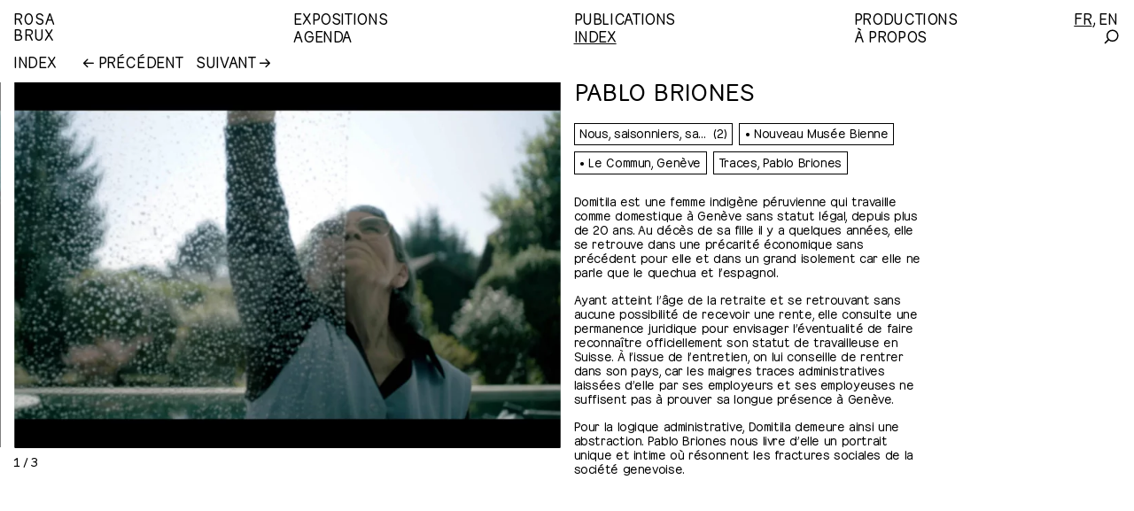

--- FILE ---
content_type: text/html; charset=UTF-8
request_url: https://www.rosabrux.org/index/pablo-briones
body_size: 4731
content:
<!doctype html>

<html lang="fr" class="no-js">


<head>

  <meta charset="utf-8">
  <meta name="viewport" content="width=device-width,initial-scale=1.0">
  <meta name="format-detection" content="telephone=no">

      
  
  <!-- analytics -->

  



  <!-- Matomo -->
  <script defer src="https://www.rosabrux.org/assets/js/matomo.script.js"></script>



  <!-- Google site verification key -->
  <meta name="google-site-verification" content="-QJbKJMm_oxuSxb0QrtEeia0yfElmKK4HD39VSCzwww" />




  <!-- Page title, facebook, twitter metas, favicon -->
  


<!-- site title -->
<title>Pablo Briones | Rosa Brux</title>

<!-- site description -->
<meta name="description" content="Domitila est une femme indigène péruvienne qui travaille comme domestique à Genève sans statut légal, depuis plus de 20 ans. Au décès de sa fille il y a quelques années, elle se retrouve dans une précarité économique sans précédent pour elle et dans un grand isolement car elle ne parle que le…" />

<!-- site keywords -->
<meta name="keywords" content="Rosa Brux, genève, art, exposition, Collectif, Groupe, Commissariat, Laurence Schmidlin, Frédéric Wecker, Jeanne Gillard, Nicolas Rivet, Lab-of-Arts, Archives contestataires, Collège du travail" />

  


<!-- Text data -->

<meta property="og:title" content="Pablo Briones | Rosa Brux"/>

<meta property="og:type" content="website"/>
<meta property="og:url" content="https://www.rosabrux.org/index/pablo-briones"/>
<meta property="og:site_name" content="Rosa Brux"/>

<!-- site description -->
<meta property="og:description" content="Domitila est une femme indigène péruvienne qui travaille comme domestique à Genève sans statut légal, depuis plus de 20 ans. Au décès de sa fille il y a quelques années, elle se retrouve dans une précarité économique sans précédent pour elle et dans un grand isolement car elle ne parle que le…" />



<!-- Image data -->


  
                          <meta property="og:image" content="https://www.rosabrux.org/media/pages/index/pablo-briones/b920cb44dc-1675178960/les-traces-pablo-briones-2019-02-1200x.jpg"/>
          
  
                          <meta property="og:image" content="https://www.rosabrux.org/media/pages/index/pablo-briones/55224458fb-1675178960/les-traces-pablo-briones-2019-04-1200x.jpg"/>
          
  
                          <meta property="og:image" content="https://www.rosabrux.org/media/pages/index/pablo-briones/ce698078b2-1675178960/les-traces-pablo-briones-2019-03-1200x.jpg"/>
          
  
  


  


<!-- Text data -->

<meta name="twitter:card" content="summary_large_image">
<meta name="twitter:title" content="Pablo Briones | Rosa Brux"/>

<!-- site description -->
<meta name="twitter:description" content="Domitila est une femme indigène péruvienne qui travaille comme domestique à Genève sans statut légal, depuis plus de 20 ans. Au décès de sa fille il y a quelques années, elle se retrouve dans une précarité économique sans précédent pour elle et dans un grand isolement car elle ne parle que le…" />



<!-- Image data -->


  
                          <meta property="twitter:image:src" content="https://www.rosabrux.org/media/pages/index/pablo-briones/b920cb44dc-1675178960/les-traces-pablo-briones-2019-02-1200x.jpg"/>
          
  
                          <meta property="twitter:image:src" content="https://www.rosabrux.org/media/pages/index/pablo-briones/55224458fb-1675178960/les-traces-pablo-briones-2019-04-1200x.jpg"/>
          
  
                          <meta property="twitter:image:src" content="https://www.rosabrux.org/media/pages/index/pablo-briones/ce698078b2-1675178960/les-traces-pablo-briones-2019-03-1200x.jpg"/>
          
  
  


  


<!-- favicon -->

<link rel="canonical" href="https://www.rosabrux.org/index/pablo-briones" />

<link rel="apple-touch-icon" sizes="180x180" href="https://www.rosabrux.org/assets/images/favicon/apple-touch-icon.png">
<link rel="icon" type="image/png" sizes="512x512" href="https://www.rosabrux.org/assets/images/favicon/favicon.png">
<link rel="icon" type="image/png" sizes="192x192" href="https://www.rosabrux.org/assets/images/favicon/favicon.png"/>
<link rel="icon" type="image/png" sizes="64x64" href="https://www.rosabrux.org/assets/images/favicon/favicon.png"/>
<link rel="icon" type="image/png" sizes="32x32" href="https://www.rosabrux.org/assets/images/favicon/favicon-32x32.png">
<link rel="icon" type="image/png" sizes="16x16" href="https://www.rosabrux.org/assets/images/favicon/favicon-16x16.png">
<link rel="manifest" href="https://www.rosabrux.org/assets/images/favicon/site.webmanifest">
<link rel="icon" sizes="16x16 32x32 64x64" href="https://www.rosabrux.org/assets/images/favicon/favicon.ico">
<link rel="shortcut icon" href="https://www.rosabrux.org/assets/images/favicon/favicon.ico">
<meta name="msapplication-TileColor" content="#da532c">
<meta name="msapplication-config" content="https://www.rosabrux.org/assets/images/favicon/browserconfig.xml">

<meta name="theme-color" content="#ffffff">



  <!-- links for extensions and dependencies -->

  <!-- preload -->
  <link rel="preload" href="https://www.rosabrux.org/assets/fonts/pachinko/Pachinko-RegularText.woff2" as="font" type="font/woff2" crossorigin>
  <link rel="preload" href="https://www.rosabrux.org/assets/fonts/pachinko/Pachinko-RegularMono.woff2" as="font" type="font/woff2" crossorigin>

  <!-- css -->
  <link href="https://www.rosabrux.org/assets/css/bundle.min.css" rel="stylesheet">    <link href="https://www.rosabrux.org/menu.css?timestamp=1767871295" rel="stylesheet">  <link href="https://www.rosabrux.org/assets/css/master.css?ver=1.31" rel="stylesheet">
  <!-- js -->
  <script defer src="https://www.rosabrux.org/assets/js/jquery-3.6.0.min.js"></script>  <script defer src="https://www.rosabrux.org/assets/js/bundle.min.js"></script>  <script> paceOptions = {elements: {selectors: ['.page-structure-wrapper']}} </script>
  <script defer src="https://www.rosabrux.org/assets/js/pace/pace.js"></script>  <script defer src="https://www.rosabrux.org/assets/js/functions.min.js?ver=1.31"></script>
  <!-- css -->
  <!--
  <link href="https://www.rosabrux.org/assets/css/normalize.css" rel="stylesheet">  <link href="https://www.rosabrux.org/assets/js/pace/pace-theme.css" rel="stylesheet">  <link href="https://www.rosabrux.org/assets/js/flickity/flickity.css" rel="stylesheet">    <link href="https://www.rosabrux.org/menu.css?timestamp=1767871295" rel="stylesheet">  <link href="https://www.rosabrux.org/assets/css/master.css?ver=1.31" rel="stylesheet">  -->
  <!-- js -->
  <!--
  <script defer src="https://www.rosabrux.org/assets/js/jquery-3.6.0.min.js"></script>  <script defer src="https://www.rosabrux.org/assets/js/jquery.mark.min.js"></script>  <script defer src="https://www.rosabrux.org/assets/js/jquery.waypoints.min.js"></script>  <script defer src="https://www.rosabrux.org/assets/js/js-cookie/src/js.cookie.js"></script>  <script defer src="https://www.rosabrux.org/assets/js/bodyScrollLock.min.js"></script>  <script defer src="https://www.rosabrux.org/assets/js/infinite-scroll.pkgd.min.js"></script>  <script defer src="https://www.rosabrux.org/assets/js/flickity/flickity.pkgd.min.js"></script>  <script defer src="https://www.rosabrux.org/assets/js/flickity/sync/flickity-sync.js"></script>  <script defer src="https://www.rosabrux.org/assets/js/lazysizes/lazysizes.min.js"></script>  <script defer src="https://www.rosabrux.org/assets/js/lazysizes/ls.unveilhooks.min.js"></script>  <script defer src="https://www.rosabrux.org/assets/js/lazysizes/lazysizes.print.min.js"></script>  <script defer src="https://www.rosabrux.org/assets/js/lazysizes/ls.parent-fit.min.js"></script>  <script defer src="https://www.rosabrux.org/assets/js/focus-visible.min.js"></script>  <script>
    paceOptions = {elements: {selectors: ['.page-structure-wrapper']}}
  </script>
  <script defer src="https://www.rosabrux.org/assets/js/pace/pace.js"></script>  <script defer src="https://www.rosabrux.org/assets/js/functions.js?ver=1.31"></script>  -->

</head>



<body 
  class="" 
  data-url-canonical-fr="https://www.rosabrux.org" 
  data-url-canonical-en="https://www.rosabrux.org/en"
  data-theme-colors="violet, vert, rouge, rose, moutarde, bleu, aqua" 
>



<div class="page-structure-wrapper">



	





<div class="navbar-menu-toggle as-subheading-children">
	
	<button class="menu-toggle-button toggle-open is-active">Menu</button>
	
	<button class="menu-toggle-button toggle-close">
		<span aria-hidden="true">X</span>
		<span class="sr-only">Fermer/close</span>
	</button>

</div>



<nav class="navbar-menu">



	
	<div class="navbar-menu-title as-subheading-children">

		<p class="menu-site-title">
			<a href="https://www.rosabrux.org">Rosa<br>Brux</a>
		</p>

	</div>


	<div class="navbar-menu-items as-subheading-children">

		<ul class="ul-items">
	
			
				<li class="li-item">
					<a class="" href="https://www.rosabrux.org/expositions">Expositions</a>
				</li>

			
				<li class="li-item">
					<a class="" href="https://www.rosabrux.org/publications">Publications</a>
				</li>

			
				<li class="li-item">
					<a class="" href="https://www.rosabrux.org/productions">Productions</a>
				</li>

			
				<li class="li-item">
					<a class="" href="https://www.rosabrux.org/agenda">Agenda</a>
				</li>

			
				<li class="li-item">
					<a class=" item-active " href="https://www.rosabrux.org/index">Index</a>
				</li>

			
				<li class="li-item">
					<a class="" href="https://www.rosabrux.org/a-propos">À propos</a>
				</li>

			
		</ul>

	</div>


	<div class="navbar-menu-controls-items as-subheading-children">


		<ul class="ul-controls">

			
				<li class="li-control-item li-control-lang">
					<a class="lang-active" href="https://www.rosabrux.org/index/pablo-briones" aria-label="Fran&ccedil;ais"><span aria-hidden="true">fr</span></a>
				</li>

			
				<li class="li-control-item li-control-lang">
					<a class="" href="https://www.rosabrux.org/en/index/pablo-briones" aria-label="English"><span aria-hidden="true">en</span></a>
				</li>

			
			
				<li class="li-control-item li-control-search">

					<a class="" href="https://www.rosabrux.org/recherche"  aria-label="Search">

						<div class="li-search-icon svg-reset svg-theme-line svg-stroke-1-50">

							<svg version="1.1" id="Layer_1" xmlns="http://www.w3.org/2000/svg" xmlns:xlink="http://www.w3.org/1999/xlink" x="0px" y="0px" viewBox="0 0 100 100" style="enable-background:new 0 0 100 100;" preserveAspectRatio="xMidYMid meet" xml:space="preserve" aria-hidden="true">
								<circle vector-effect="non-scaling-stroke" cx="58.1" cy="41.9" r="40.4"/>
								<line vector-effect="non-scaling-stroke" x1="29.3" y1="70.7" x2="0.5" y2="99.5"/>
							</svg>

						</div>

					</a>

				</li>

			
		</ul>

	</div>



</nav>





	<div class="page-content-wrapper">

		


<nav class="nav-sticky-wrapper" aria-label="Breadcrumb">

	<div class="nav-breadcrumb-50 as-subheading-children nav-breadcrumb-100-mobile">

		
		<p class="breadcrumb-nav-parent nav-parent-100-mobile">
			<a href="https://www.rosabrux.org/index">Index</a>
		</p>

		
							<p class="is-breadcrumb-nav-elem nav-prev nav-parent-50-mobile">
					<a class="is-nav-prev" href="https://www.rosabrux.org/index/boutheyna-bouslama">
						<span class="nav-prev-arrow-before"></span>
						<span class="has-data-title" data-title="Boutheyna Bouslama">Précédent</span>	
					</a>
				</p>
			
							<p class="is-breadcrumb-nav-elem nav-next nav-parent-50-mobile">
					<a class="is-nav-next"href="https://www.rosabrux.org/index/college-du-travail">
						<span class="nav-next-arrow-before"></span>
						<span class="has-data-title" data-title="Collège du travail">Suivant</span>
				
					</a>
				</p>
			 
			<p class="is-prev-next-placeholder desktop">
				<span class="data-title-placeholder prev-next-truncate"></span>
			</p>


		
	</div>

	<div class="nav-breadcrumb-page-title-indicator as-subheading-children">

		<p class="is-page-title-indicator is-hidden">Pablo Briones</p>

	</div>

</nav>


		



<!-- page content -->

<main class="page-content-container page-content-grid-wrapper is-post is-directory-post">



	


	<!-- media column, if 2 images or more, and 50% option NOT on -->

	


	<!-- text column -->

	<section class="page-content-column page-column-grid-text col-item col-100 has-sub-columns">
		


		<div class="page-content-sidebar-related col-item col-1-1--1-2 ">

			<!-- media column, if 1 image or 50% option on -->

			
				
					<section class="page-content-column page-column-slider-block slider-is-1-2 col-item col-100 is-sticky">

						



<section class="slider-page-wrapper">

	
	<div class="slider-container slider-page-container slider-container-directory-index prevent-focus-visible-mobile slider-fouc-hidden" id="slider-index_pablo-briones" data-layout-type="is-50">

		
			
			<!-- image in slider -->

			
				
				
					<div class="slider-slide" data-slide-index="0">

						<figure class="slide-content">

							<div class="img-wrapper">

								<div class="img-content">

									<picture>
		
										<source type="image/webp" srcset="https://www.rosabrux.org/media/pages/index/pablo-briones/b920cb44dc-1675178960/les-traces-pablo-briones-2019-02-300x-q85.webp 300w, https://www.rosabrux.org/media/pages/index/pablo-briones/b920cb44dc-1675178960/les-traces-pablo-briones-2019-02-800x-q85.webp 800w, https://www.rosabrux.org/media/pages/index/pablo-briones/b920cb44dc-1675178960/les-traces-pablo-briones-2019-02-1200x-q85.webp 1200w, https://www.rosabrux.org/media/pages/index/pablo-briones/b920cb44dc-1675178960/les-traces-pablo-briones-2019-02-1800x-q85.webp 1800w, https://www.rosabrux.org/media/pages/index/pablo-briones/b920cb44dc-1675178960/les-traces-pablo-briones-2019-02-2400x-q85.webp 2400w, https://www.rosabrux.org/media/pages/index/pablo-briones/b920cb44dc-1675178960/les-traces-pablo-briones-2019-02-3000x-q85.webp 3000w" sizes="(max-width: 779px) 100vw, 50vw">

										<img draggable="false" class="noselect nopointerevents" data-flickity-lazyload-src="https://www.rosabrux.org/media/pages/index/pablo-briones/b920cb44dc-1675178960/les-traces-pablo-briones-2019-02-1800x.jpg" sizes="(max-width: 779px) 100vw, 50vw" data-flickity-lazyload-srcset="https://www.rosabrux.org/media/pages/index/pablo-briones/b920cb44dc-1675178960/les-traces-pablo-briones-2019-02-300x.jpg 300w, https://www.rosabrux.org/media/pages/index/pablo-briones/b920cb44dc-1675178960/les-traces-pablo-briones-2019-02-800x.jpg 800w, https://www.rosabrux.org/media/pages/index/pablo-briones/b920cb44dc-1675178960/les-traces-pablo-briones-2019-02-1200x.jpg 1200w, https://www.rosabrux.org/media/pages/index/pablo-briones/b920cb44dc-1675178960/les-traces-pablo-briones-2019-02-1800x.jpg 1800w, https://www.rosabrux.org/media/pages/index/pablo-briones/b920cb44dc-1675178960/les-traces-pablo-briones-2019-02-2400x.jpg 2400w, https://www.rosabrux.org/media/pages/index/pablo-briones/b920cb44dc-1675178960/les-traces-pablo-briones-2019-02-3000x.jpg 3000w" width="1800" height="1204" alt="" data-caption="">

									</picture>

									<picture>
	            
						                <source type="image/webp" srcset="https://www.rosabrux.org/media/pages/index/pablo-briones/b920cb44dc-1675178960/les-traces-pablo-briones-2019-02-400x-blur30-q95.webp" sizes="(max-width: 779px) 100vw, 50vw">

						                <img class="blurred" src="https://www.rosabrux.org/media/pages/index/pablo-briones/b920cb44dc-1675178960/les-traces-pablo-briones-2019-02-400x-blur30-q75.jpg" data-src="https://www.rosabrux.org/media/pages/index/pablo-briones/b920cb44dc-1675178960/les-traces-pablo-briones-2019-02-400x-blur30-q75.jpg" sizes="(max-width: 779px) 100vw, 50vw" data-flickity-lazyload-srcset="https://www.rosabrux.org/media/pages/index/pablo-briones/b920cb44dc-1675178960/les-traces-pablo-briones-2019-02-400x-blur30-q75.jpg" width="300" height="201" aria-hidden="true">

						            </picture>

								</div>

							</div>

						</figure>

					</div>

				
			
			<!-- video in slider -->
			
			
		
			
			<!-- image in slider -->

			
				
				
					<div class="slider-slide" data-slide-index="0">

						<figure class="slide-content">

							<div class="img-wrapper">

								<div class="img-content">

									<picture>
		
										<source type="image/webp" srcset="https://www.rosabrux.org/media/pages/index/pablo-briones/55224458fb-1675178960/les-traces-pablo-briones-2019-04-300x-q85.webp 300w, https://www.rosabrux.org/media/pages/index/pablo-briones/55224458fb-1675178960/les-traces-pablo-briones-2019-04-800x-q85.webp 800w, https://www.rosabrux.org/media/pages/index/pablo-briones/55224458fb-1675178960/les-traces-pablo-briones-2019-04-1200x-q85.webp 1200w, https://www.rosabrux.org/media/pages/index/pablo-briones/55224458fb-1675178960/les-traces-pablo-briones-2019-04-1800x-q85.webp 1800w, https://www.rosabrux.org/media/pages/index/pablo-briones/55224458fb-1675178960/les-traces-pablo-briones-2019-04-2400x-q85.webp 2400w, https://www.rosabrux.org/media/pages/index/pablo-briones/55224458fb-1675178960/les-traces-pablo-briones-2019-04-3000x-q85.webp 3000w" sizes="(max-width: 779px) 100vw, 50vw">

										<img draggable="false" class="noselect nopointerevents" data-flickity-lazyload-src="https://www.rosabrux.org/media/pages/index/pablo-briones/55224458fb-1675178960/les-traces-pablo-briones-2019-04-1800x.jpg" sizes="(max-width: 779px) 100vw, 50vw" data-flickity-lazyload-srcset="https://www.rosabrux.org/media/pages/index/pablo-briones/55224458fb-1675178960/les-traces-pablo-briones-2019-04-300x.jpg 300w, https://www.rosabrux.org/media/pages/index/pablo-briones/55224458fb-1675178960/les-traces-pablo-briones-2019-04-800x.jpg 800w, https://www.rosabrux.org/media/pages/index/pablo-briones/55224458fb-1675178960/les-traces-pablo-briones-2019-04-1200x.jpg 1200w, https://www.rosabrux.org/media/pages/index/pablo-briones/55224458fb-1675178960/les-traces-pablo-briones-2019-04-1800x.jpg 1800w, https://www.rosabrux.org/media/pages/index/pablo-briones/55224458fb-1675178960/les-traces-pablo-briones-2019-04-2400x.jpg 2400w, https://www.rosabrux.org/media/pages/index/pablo-briones/55224458fb-1675178960/les-traces-pablo-briones-2019-04-3000x.jpg 3000w" width="1800" height="1204" alt="" data-caption="">

									</picture>

									<picture>
	            
						                <source type="image/webp" srcset="https://www.rosabrux.org/media/pages/index/pablo-briones/55224458fb-1675178960/les-traces-pablo-briones-2019-04-400x-blur30-q95.webp" sizes="(max-width: 779px) 100vw, 50vw">

						                <img class="blurred" src="https://www.rosabrux.org/media/pages/index/pablo-briones/55224458fb-1675178960/les-traces-pablo-briones-2019-04-400x-blur30-q75.jpg" data-src="https://www.rosabrux.org/media/pages/index/pablo-briones/55224458fb-1675178960/les-traces-pablo-briones-2019-04-400x-blur30-q75.jpg" sizes="(max-width: 779px) 100vw, 50vw" data-flickity-lazyload-srcset="https://www.rosabrux.org/media/pages/index/pablo-briones/55224458fb-1675178960/les-traces-pablo-briones-2019-04-400x-blur30-q75.jpg" width="300" height="201" aria-hidden="true">

						            </picture>

								</div>

							</div>

						</figure>

					</div>

				
			
			<!-- video in slider -->
			
			
		
			
			<!-- image in slider -->

			
				
				
					<div class="slider-slide" data-slide-index="0">

						<figure class="slide-content">

							<div class="img-wrapper">

								<div class="img-content">

									<picture>
		
										<source type="image/webp" srcset="https://www.rosabrux.org/media/pages/index/pablo-briones/ce698078b2-1675178960/les-traces-pablo-briones-2019-03-300x-q85.webp 300w, https://www.rosabrux.org/media/pages/index/pablo-briones/ce698078b2-1675178960/les-traces-pablo-briones-2019-03-800x-q85.webp 800w, https://www.rosabrux.org/media/pages/index/pablo-briones/ce698078b2-1675178960/les-traces-pablo-briones-2019-03-1200x-q85.webp 1200w, https://www.rosabrux.org/media/pages/index/pablo-briones/ce698078b2-1675178960/les-traces-pablo-briones-2019-03-1800x-q85.webp 1800w, https://www.rosabrux.org/media/pages/index/pablo-briones/ce698078b2-1675178960/les-traces-pablo-briones-2019-03-2400x-q85.webp 2400w, https://www.rosabrux.org/media/pages/index/pablo-briones/ce698078b2-1675178960/les-traces-pablo-briones-2019-03-3000x-q85.webp 3000w" sizes="(max-width: 779px) 100vw, 50vw">

										<img draggable="false" class="noselect nopointerevents" data-flickity-lazyload-src="https://www.rosabrux.org/media/pages/index/pablo-briones/ce698078b2-1675178960/les-traces-pablo-briones-2019-03-1800x.jpg" sizes="(max-width: 779px) 100vw, 50vw" data-flickity-lazyload-srcset="https://www.rosabrux.org/media/pages/index/pablo-briones/ce698078b2-1675178960/les-traces-pablo-briones-2019-03-300x.jpg 300w, https://www.rosabrux.org/media/pages/index/pablo-briones/ce698078b2-1675178960/les-traces-pablo-briones-2019-03-800x.jpg 800w, https://www.rosabrux.org/media/pages/index/pablo-briones/ce698078b2-1675178960/les-traces-pablo-briones-2019-03-1200x.jpg 1200w, https://www.rosabrux.org/media/pages/index/pablo-briones/ce698078b2-1675178960/les-traces-pablo-briones-2019-03-1800x.jpg 1800w, https://www.rosabrux.org/media/pages/index/pablo-briones/ce698078b2-1675178960/les-traces-pablo-briones-2019-03-2400x.jpg 2400w, https://www.rosabrux.org/media/pages/index/pablo-briones/ce698078b2-1675178960/les-traces-pablo-briones-2019-03-3000x.jpg 3000w" width="1800" height="1204" alt="" data-caption="">

									</picture>

									<picture>
	            
						                <source type="image/webp" srcset="https://www.rosabrux.org/media/pages/index/pablo-briones/ce698078b2-1675178960/les-traces-pablo-briones-2019-03-400x-blur30-q95.webp" sizes="(max-width: 779px) 100vw, 50vw">

						                <img class="blurred" src="https://www.rosabrux.org/media/pages/index/pablo-briones/ce698078b2-1675178960/les-traces-pablo-briones-2019-03-400x-blur30-q75.jpg" data-src="https://www.rosabrux.org/media/pages/index/pablo-briones/ce698078b2-1675178960/les-traces-pablo-briones-2019-03-400x-blur30-q75.jpg" sizes="(max-width: 779px) 100vw, 50vw" data-flickity-lazyload-srcset="https://www.rosabrux.org/media/pages/index/pablo-briones/ce698078b2-1675178960/les-traces-pablo-briones-2019-03-400x-blur30-q75.jpg" width="300" height="201" aria-hidden="true">

						            </picture>

								</div>

							</div>

						</figure>

					</div>

				
			
			<!-- video in slider -->
			
			
		
	</div>



	<div class="slider-overlay">
		
		
			
		
			
				<!-- prev -->
				<button class="nav-prevnext nav-prev" id="slider-btn-prev-index_pablo-briones" aria-label="Previous"></button>
				<!-- next -->
				<button class="nav-prevnext nav-next" id="slider-btn-next-index_pablo-briones" aria-label="Next"></button>

			
		
			
		
	</div>



	
		<div class="slider-controls ">

			
				
				
				
			
				
				
				
			
				
				
					<div class="slider-counter-wrapper ">
		            	<p class="slider-counter-text page-heading">&nbsp;</p>
		            </div>

				
				
			
		</div>

	


</section>


					</section>

				
						
		</div>



		<div class="page-content-main-text col-item col-1-1--2-3">


			<div class="page-headline-wrapper">

				<div class="page-headline-title-wrapper">
					<h1 class="page-heading">
													Pablo Briones											</h1>
				</div>

				<!-- related project and category -->

				
				
					<ul class="tag-wrapper">

						
												
							
								
								
									
									
										<li class="tag-li tag-related"><span class="has-children-count">(2)</span> <span class="has-children-text">Nous, saisonniers, saisonnières&#8230;</span> </li>

										
											
												<a class="list-related-a list-related-children" href="https://www.rosabrux.org/expositions/nous-saisonniers-saisonnieres/nous-saisonniers-saisonnieres-bienne" title="Nous, saisonniers, saisonnières&#8230; Bienne"><li class="tag-li tag-related">•&nbsp;Nouveau Musée Bienne</li></a>

											
										
											
										
											
												<a class="list-related-a list-related-children" href="https://www.rosabrux.org/expositions/nous-saisonniers-saisonnieres/nous-saisonniers-saisonnieres-geneve-1931-2019" title="Nous, saisonniers, saisonnières… Genève 1931 – 2019"><li class="tag-li tag-related">•&nbsp;Le Commun, Genève</li></a>

											
										
									
								
							
								
									<a class="list-related-a" href="https://www.rosabrux.org/productions/traces-pablo-briones" title="Traces, Pablo Briones"><li class="tag-li tag-related">Traces, Pablo Briones</li></a>

								
								
										
						
													<!--
															<li class="tag-li tag-category">Personne</li>
														-->
						
					</ul>

				
			</div>

			<!-- content -->

			
			
								
					






    <div class="text-block-wrapper">

    	
    	<p>Domitila est une femme indigène péruvienne qui travaille comme domestique à Genève sans statut légal, depuis plus de 20 ans. Au décès de sa fille il y a quelques années, elle se retrouve dans une précarité économique sans précédent pour elle et dans un grand isolement car elle ne parle que le quechua et l’espagnol. </p>
<p>Ayant atteint l’âge de la retraite et se retrouvant sans aucune possibilité de recevoir une rente, elle consulte une permanence juridique pour envisager l’éventualité de faire reconnaître officiellement son statut de travailleuse en Suisse. À l’issue de l’entretien, on lui conseille de rentrer dans son pays, car les maigres traces administratives laissées d’elle par ses employeurs et ses employeuses ne suffisent pas à prouver sa longue présence à Genève. </p>
<p>Pour la logique administrative, Domitila demeure ainsi une abstraction. Pablo Briones nous livre d’elle un portrait unique et intime où résonnent les fractures sociales de la société genevoise.</p>
    </div>




					


















	    			

























				
			
			

		</div>


		<div class="page-content-sidebar-text is-sticky is-sidebar-agenda col-item col-1-1--1-3">
		
			<!-- sidebar header -->
			





		</div>
		

	</section>


	<!-- lightbox slider component -->

	
		



<section class="slider-lightbox-wrapper lightbox-slider-hidden">


	<div class="slider-container slider-lightbox-container slider-container-directory-index prevent-focus-visible-mobile slider-fouc-hidden" id="slider-lightbox-index_pablo-briones">


		
			<!-- image in slider -->

			
			<!-- video in slider -->
			
			
		
			<!-- image in slider -->

			
			<!-- video in slider -->
			
			
		
			<!-- image in slider -->

			
			<!-- video in slider -->
			
			
		
	</div>



	<div class="slider-controls">

		
	</div>

</section>





	

</main>
	


	</div>



</div>






<div class="margin-offset"></div>




</body>



--- FILE ---
content_type: text/css; charset=UTF-8
request_url: https://www.rosabrux.org/menu.css?timestamp=1767871295
body_size: 186
content:
@charset "UTF-8";


body.is-primary-color-aqua{
	--color-primary: hsla(171, 100%, 46%);
	--color-primary-light: hsla(171, 100%, 46%, 0.125);
	--color-primary-light-solid: hsla(171, 100%, 95%, 1);
}


body.is-primary-color-bleu{
	--color-primary: hsla(222, 100%, 50%);
	--color-primary-light: hsla(222, 100%, 50%, 0.125);
	--color-primary-light-solid: hsla(222, 100%, 95%, 1);
}


body.is-primary-color-moutarde{
	--color-primary: hsla(42, 100%, 50%);
	--color-primary-light: hsla(42, 100%, 50%, 0.125);
	--color-primary-light-solid: hsla(42, 100%, 95%, 1);
}


body.is-primary-color-rose{
	--color-primary: hsla(309, 100%, 60%);
	--color-primary-light: hsla(309, 100%, 60%, 0.125);
	--color-primary-light-solid: hsla(309, 100%, 95%, 1);
}


body.is-primary-color-rouge{
	--color-primary: hsla(342, 100%, 50%);
	--color-primary-light: hsla(342, 100%, 50%, 0.125);
	--color-primary-light-solid: hsla(342, 100%, 95%, 1);
}


body.is-primary-color-vert{
	--color-primary: hsla(135, 100%, 47%);
	--color-primary-light: hsla(135, 100%, 47%, 0.125);
	--color-primary-light-solid: hsla(135, 100%, 95%, 1);
}


body.is-primary-color-violet{
	--color-primary: hsla(281, 100%, 50%);
	--color-primary-light: hsla(281, 100%, 50%, 0.125);
	--color-primary-light-solid: hsla(281, 100%, 95%, 1);
}



--- FILE ---
content_type: text/css
request_url: https://www.rosabrux.org/assets/css/master.css?ver=1.31
body_size: 12722
content:
input,button,textarea{padding:0;border:none;outline:none;font:inherit;color:inherit;background:none;border-radius:0;line-height:normal}input[type=search]{-webkit-appearance:none;-webkit-border-radius:0;border-radius:0}button{cursor:pointer}input,textarea{cursor:text}a:focus,a:active{outline:0}@font-face{font-family:"Pachinko";src:url("../fonts/pachinko/Pachinko-RegularText.woff2"),url("../fonts/pachinko/Pachinko-RegularText.woff"),url("../fonts/pachinko/Pachinko-RegularText.eot"),url("../fonts/pachinko/Pachinko-RegularText.eot?#iefix") format("embedded-opentype"),url("../fonts/pachinko/Pachinko-RegularText.ttf") format("truetype");font-weight:normal;font-style:normal;font-display:block;font-display:swap}@font-face{font-family:"Pachinko Mono";src:url("../fonts/pachinko/Pachinko-RegularMono.woff2"),url("../fonts/pachinko/Pachinko-RegularMono.woff"),url("../fonts/pachinko/Pachinko-RegularMono.eot"),url("../fonts/pachinko/Pachinko-RegularMono.eot?#iefix") format("embedded-opentype"),url("../fonts/pachinko/Pachinko-RegularMono.ttf") format("truetype");font-weight:normal;font-style:normal;font-display:block;font-display:swap}@font-face{font-family:"Pachinko";src:url("../fonts/pachinko/Pachinko-RegularItalic.woff2"),url("../fonts/pachinko/Pachinko-RegularItalic.woff"),url("../fonts/pachinko/Pachinko-RegularItalic.eot"),url("../fonts/pachinko/Pachinko-RegularItalic.eot?#iefix") format("embedded-opentype"),url("../fonts/pachinko/Pachinko-RegularItalic.ttf") format("truetype");font-weight:normal;font-style:italic;font-display:block;font-display:swap}@font-face{font-family:"Open Arrow";src:url("../fonts/open-arrow/OpenArrow-Regular.woff2"),url("../fonts/open-arrow/OpenArrow-Regular.woff"),url("../fonts/open-arrow/OpenArrow-Regular.eot"),url("../fonts/open-arrow/OpenArrow-Regular.eot?#iefix") format("embedded-opentype"),url("../fonts/open-arrow/OpenArrow-Regular.ttf") format("truetype");font-weight:normal;font-style:normal;font-display:block;font-display:swap}div.paginate-wrapper ul a.item-active,div.paginate-wrapper ul a.item-active:hover,div.paginate-wrapper ol a.item-active,div.paginate-wrapper ol a.item-active:hover,.nav-search-wrapper .nav-search-filter a.item-active,nav.nav-sticky-wrapper a.item-active,nav.navbar-menu a.item-active,nav.navbar-menu a.lang-active,a{text-decoration-line:underline;text-decoration-style:solid;text-decoration-color:#000;text-decoration-thickness:1px;text-underline-offset:.075rem}.nav-search-wrapper .nav-search-filter a.item-active:hover,nav.nav-sticky-wrapper a.item-active:hover,nav.navbar-menu a.item-active:hover,nav.navbar-menu a.lang-active:hover,a:hover,button:hover{text-decoration-color:var(--color-primary, #ff004b)}.noselect{-webkit-touch-callout:none;-webkit-user-select:none;-khtml-user-select:none;-moz-user-select:none;-ms-user-select:none;user-select:none}.nopointerevents{pointer-events:none}*:not(.prevent-focus-visible,input[type=text],input[type=search],input[type=email]):focus-visible{outline-offset:4px;outline:2px solid var(--color-primary, #ff004b);z-index:9999}input[type=text]:focus-visible,input[type=search]:focus-visible,input[type=email]:focus-visible{border-color:var(--color-primary, #ff004b);color:var(--color-primary, #ff004b)}input[type=submit]:focus-visible,input[type=search]:focus-visible,input[type=email]:focus-visible{border-color:var(--color-primary, #ff004b);color:var(--color-primary, #ff004b)}*:not(.prevent-focus-visible,input[type=text],input[type=search],input[type=email]).focus-visible{outline-offset:4px;outline:2px solid var(--color-primary, #ff004b);z-index:9999}input[type=text].focus-visible,input[type=search].focus-visible,input[type=email].focus-visible{border-color:var(--color-primary, #ff004b);color:var(--color-primary, #ff004b)}.js-focus-visible body.polyfill-focus-visible *:not(.prevent-focus-visible,input[type=text],input[type=email]):focus-visible{outline-offset:4px;outline:2px solid var(--color-primary, #ff004b);z-index:9999}.js-focus-visible body.polyfill-focus-visible input[type=text]:focus-visible,.js-focus-visible body.polyfill-focus-visible input[type=search]:focus-visible,.js-focus-visible body.polyfill-focus-visible input[type=email]:focus-visible{border-color:var(--color-primary, #ff004b);color:var(--color-primary, #ff004b)}.js-focus-visible body.polyfill-focus-visible *:not(.prevent-focus-visible,input[type=text],input[type=search],input[type=email]).focus-visible{outline-offset:4px;outline:2px solid var(--color-primary, #ff004b);z-index:9999}.js-focus-visible body.polyfill-focus-visible input[type=text].focus-visible,.js-focus-visible body.polyfill-focus-visible input[type=search].focus-visible,.js-focus-visible body.polyfill-focus-visible input[type=email].focus-visible{border-color:var(--color-primary, #ff004b);color:var(--color-primary, #ff004b)}@media(hover: none){.prevent-focus-visible-mobile:focus-visible{border-radius:none;outline:none !important;outline-offset:none;background-color:transparent !important;box-shadow:none !important}.js-focus-visible body.polyfill-focus-visible .prevent-focus-visible-mobile.focus-visible{border-radius:none;outline:none !important;outline-offset:none;background-color:none !important;box-shadow:none !important}}html{position:relative;font:18px "Pachinko","Helvetica","Arial",sans-serif;color:var(--color-text, black);-webkit-font-smoothing:antialiased;-moz-osx-font-smoothing:grayscale}body{position:relative;background-color:#fff;font:"Pachinko","Helvetica","Arial",sans-serif 18px;color:#000;width:100%;height:auto;overflow-y:auto;overflow-y:overlay;overflow-x:hidden;scrollbar-gutter:stable}.pace .pace-progress{background:var(--color-primary, #ff004b)}a{color:var(--color-text-link, black)}a:hover,button:hover{color:var(--color-primary, #ff004b)}h1,h2,.as-heading,.as-heading-children>*{font-size:2rem;line-height:95%;font-weight:normal;margin-top:1.5rem;margin-bottom:1.5rem;text-transform:uppercase;letter-spacing:-0.0375rem}h3,.as-subheading,.as-subheading-children>*{font-size:1.25rem;line-height:100%;font-weight:normal;margin-top:1.25rem;margin-bottom:1.25rem;text-transform:uppercase;letter-spacing:-0.025rem}h3{margin-top:2.125rem}h4,h5,h6{font-size:1rem;line-height:100%;font-weight:normal;margin-top:2rem;margin-bottom:1rem;font-style:italic}.page-heading{margin-top:0;margin-bottom:0}.page-heading-top{margin-top:0}.as-heading-children>*,.as-subheading-children>*{margin:0;padding:0}p,.as-p,ul,ol{font-size:1rem;line-height:110%;margin-top:1rem;margin-bottom:1rem;letter-spacing:-0.025rem}sup{-webkit-text-stroke:.0125rem;font-size:80%;top:-0.375em;padding-left:.175rem;padding-right:.175rem}span.footnotereverse{font-family:"Open Arrow","Helvetica","Arial",sans-serif;font-size:75%;line-height:75%}ol,ul{list-style-type:none}.page-content-main-text ol,.page-content-main-text ul{width:100%;padding-left:2rem;text-indent:0;margin-top:1rem;margin-bottom:1rem;list-style-type:none;box-sizing:border-box}.page-content-main-text ol li,.page-content-main-text ul li{clear:both}.page-content-main-text ol{counter-reset:ol-counter}.page-content-main-text ol li{counter-increment:ol-counter}.page-content-main-text blockquote{margin-left:2rem;margin-right:2rem}.page-content-main-text hr{display:block;float:left;width:100%;border:none;margin:0;height:0;background-color:transparent;border:none;margin-top:1rem;margin-bottom:1rem}.page-content-main-text ul li::before{position:absolute;margin-left:-2rem;font-family:"Pachinko Mono","Helvetica","Arial",sans-serif;width:2rem;text-align:center}.page-content-main-text ol li::before{position:absolute;margin-left:-2rem;font-family:"Pachinko Mono","Helvetica","Arial",sans-serif;width:1.8rem;padding-right:.2rem;text-align:right;letter-spacing:-0.005rem}.page-content-main-text ul li::before{content:"⁠—"}.page-content-main-text ol li::before{content:counter(ol-counter) "."}.lazyload,.lazyloading{opacity:0 !important;overflow:hidden !important;min-height:auto;z-index:0;-webkit-transition:opacity 250ms cubic-bezier(0.2, 0.75, 0.45, 1.1) 0ms;-moz-transition:opacity 250ms cubic-bezier(0.2, 0.75, 0.45, 1.1) 0ms;-ms-transition:opacity 250ms cubic-bezier(0.2, 0.75, 0.45, 1.1) 0ms;-o-transition:opacity 250ms cubic-bezier(0.2, 0.75, 0.45, 1.1) 0ms;transition:opacity 250ms cubic-bezier(0.2, 0.75, 0.45, 1.1) 0ms}.lazyload.not-lazyload,.lazyloading.not-lazyload{opacity:1 !important;z-index:initial !important;-webkit-transition:none !important;-moz-transition:none !important;-ms-transition:none !important;-o-transition:none !important;transition:none !important}.lazyloaded{opacity:1;min-height:auto;-webkit-transition:opacity 250ms cubic-bezier(0.2, 0.75, 0.45, 1.1) 0ms;-moz-transition:opacity 250ms cubic-bezier(0.2, 0.75, 0.45, 1.1) 0ms;-ms-transition:opacity 250ms cubic-bezier(0.2, 0.75, 0.45, 1.1) 0ms;-o-transition:opacity 250ms cubic-bezier(0.2, 0.75, 0.45, 1.1) 0ms;transition:opacity 250ms cubic-bezier(0.2, 0.75, 0.45, 1.1) 0ms}.lazyloaded.no-transition{-webkit-transition:opacity 0ms cubic-bezier(0.2, 0.75, 0.45, 1.1) 0ms;-moz-transition:opacity 0ms cubic-bezier(0.2, 0.75, 0.45, 1.1) 0ms;-ms-transition:opacity 0ms cubic-bezier(0.2, 0.75, 0.45, 1.1) 0ms;-o-transition:opacity 0ms cubic-bezier(0.2, 0.75, 0.45, 1.1) 0ms;transition:opacity 0ms cubic-bezier(0.2, 0.75, 0.45, 1.1) 0ms}.lazyloaded.light-transition{-webkit-transition:opacity 125ms cubic-bezier(0.2, 0.75, 0.45, 1.1) 0ms;-moz-transition:opacity 125ms cubic-bezier(0.2, 0.75, 0.45, 1.1) 0ms;-ms-transition:opacity 125ms cubic-bezier(0.2, 0.75, 0.45, 1.1) 0ms;-o-transition:opacity 125ms cubic-bezier(0.2, 0.75, 0.45, 1.1) 0ms;transition:opacity 125ms cubic-bezier(0.2, 0.75, 0.45, 1.1) 0ms}img.blurred{position:absolute;opacity:1;z-index:-1;top:0;left:0;pointer-events:none}.slider-slide img{opacity:0;-webkit-transition:opacity 500ms cubic-bezier(0.2, 0.75, 0.45, 1.1) 0ms;-moz-transition:opacity 500ms cubic-bezier(0.2, 0.75, 0.45, 1.1) 0ms;-ms-transition:opacity 500ms cubic-bezier(0.2, 0.75, 0.45, 1.1) 0ms;-o-transition:opacity 500ms cubic-bezier(0.2, 0.75, 0.45, 1.1) 0ms;transition:opacity 500ms cubic-bezier(0.2, 0.75, 0.45, 1.1) 0ms}.slider-slide img.flickity-lazyloaded,.slider-slide img.flickity-lazyerror{opacity:1}img.blurred{position:relative;opacity:1;z-index:-1;top:0;left:0;opacity:1;pointer-events:none}.flickity-enabled img.blurred{position:absolute;opacity:1;pointer-events:none}.slider-slide img.not-lazyload{opacity:1}::selection{background:var(--color-text-099, rgba(0, 0, 0, 0.99));color:var(--color-background, white)}::-moz-selection{background:var(--color-text-099, rgba(0, 0, 0, 0.99));color:var(--color-background, white)}.inverted-select *::selection{background:var(--color-background-099, rgba(211, 211, 211, 0.99));color:var(--color-text, black)}.inverted-select *::-moz-selection{background:var(--color-background-099, rgba(211, 211, 211, 0.99));color:var(--color-text, black)}input:focus,textarea:focus{outline:none}::-webkit-input-placeholder{color:#000;opacity:1}::-moz-placeholder{color:#000;opacity:1}::-ms-input-placeholder{color:#000;opacity:1}::placeholder{color:#000;opacity:1}:focus::-webkit-input-placeholder{color:#000;opacity:0}:focus::-moz-placeholder{color:#000;opacity:0}:focus::-ms-input-placeholder{color:#000;opacity:0}:focus::placeholder{color:#000;opacity:0}input::-webkit-input-placeholder{color:#000;opacity:1}input:-moz-placeholder{color:#000;opacity:1}input::-ms-input-placeholder{color:#000;opacity:1}input::placeholder{color:#000;opacity:1}input:focus::-webkit-input-placeholder{color:var(--color-primary, #ff004b);opacity:1}input:focus:-moz-placeholder{color:var(--color-primary, #ff004b);opacity:1}input:focus::-moz-placeholder{color:var(--color-primary, #ff004b);opacity:1}input:focus:-ms-input-placeholder{color:var(--color-primary, #ff004b);opacity:1}input:focus::placeholder{color:var(--color-primary, #ff004b);opacity:1}::-webkit-scrollbar{width:.25rem}::-webkit-scrollbar-thumb{background:#000}::-webkit-scrollbar-track{background:transparent}*{scrollbar-color:#000 transparent;scrollbar-width:thin}.link-hyphens a{overflow-wrap:break-word;word-wrap:break-word;-ms-word-break:break-all;word-break:break-word}.no-hyphens{-ms-hyphens:none;-moz-hyphens:none;-webkit-hyphens:none;hyphens:none}div.page-structure-wrapper{position:absolute;display:block;top:0;width:100vw;height:auto}div.page-content-wrapper{padding-top:calc( (1.25rem * 2) + 0.75rem)}nav.navbar-menu{position:absolute;display:flex;flex-direction:row;justify-content:flex-start;flex-wrap:wrap;width:100vw;height:auto;height:calc((1.25rem * 2) + 1px + 1.5rem);padding:1rem;padding-top:.75rem;padding-bottom:1.75rem;box-sizing:border-box;background-color:#fff}nav.navbar-menu a{text-decoration:none}nav.navbar-menu div.navbar-menu-title{display:block;width:calc(((100% - 3rem) / 4) * 1);margin-right:1rem}nav.navbar-menu div.navbar-menu-title p{font-family:"Pachinko Mono","Helvetica","Arial",sans-serif;letter-spacing:.06125rem}nav.navbar-menu div.navbar-menu-items{width:calc( (((100% - 3rem) / 4) * 3) + 2rem);margin-right:0}nav.navbar-menu div.navbar-menu-controls-items{position:absolute;display:flex;flex-direction:row-reverse;top:.75rem;right:1rem;width:calc( (((100% - 3rem) / 4) * 0.5) - 0.5rem)}nav.navbar-menu p.menu-site-title{position:relative;display:block;width:100%;margin:0;padding:0;margin-right:3rem}nav.navbar-menu ul.ul-items{position:relative;display:flex;flex-direction:row;flex-wrap:wrap;width:calc(100% + 1rem);height:calc((1.25rem * 2) + 1px);margin:0;padding:0;margin-left:-0.5rem;margin-right:-0.5rem}nav.navbar-menu ul.ul-items li{width:calc( ( ((100% - 2rem - 1rem) / 3) * 1) + 0rem);margin:0;padding:0;margin-left:.5rem;margin-right:.5rem}nav.navbar-menu ul.ul-controls{width:4rem;display:flex;flex-direction:row;justify-content:flex-end;flex-wrap:wrap}nav.navbar-menu ul.ul-controls li{padding-left:.5rem}nav.navbar-menu ul.ul-controls li::after{position:absolute;display:inline-block;content:",";margin-left:.075rem}nav.navbar-menu ul.ul-controls li:nth-of-type(2)::after,nav.navbar-menu ul.ul-controls li:last-of-type::after{display:none}nav.navbar-menu ul.ul-controls li:first-child{padding-left:0}nav.navbar-menu ul.ul-controls li:last-child{padding-right:0}nav.navbar-menu ul.ul-controls li div.li-search-icon{position:relative;display:block;margin-top:.225rem;width:1.125rem;height:1.125rem;margin-left:.125rem;margin-right:-0.0875rem;padding:.0625rem;box-sizing:border-box;overflow:visible}nav.navbar-menu ul.ul-controls li div.li-search-icon svg{position:relative;display:block;top:0;left:0;width:100%;height:100%;padding:0;margin:0;overflow:visible}nav.navbar-menu ul.ul-controls li.li-spacer-menu-toggle{display:none}div.navbar-menu-toggle{position:fixed;top:0;left:0;width:100vw;z-index:9999;display:none;flex-direction:row-reverse;touch-action:manipulation;pointer-events:none}div.navbar-menu-toggle button.menu-toggle-button{display:none;position:relative;margin:1rem;margin-top:.75rem;margin-bottom:0;pointer-events:auto}div.navbar-menu-toggle button.menu-toggle-button.toggle-close{letter-spacing:.5px;padding-left:2.25rem}div.navbar-menu-toggle button.menu-toggle-button.is-active{display:flex}nav.nav-sticky-wrapper{position:-webkit-sticky;position:sticky;display:flex;flex-direction:row;justify-content:flex-start;width:100%;height:auto;top:-1px;margin-top:-1px;padding:1rem;padding-top:calc(0.75rem + 1px);padding-bottom:1rem;box-sizing:border-box;z-index:99;overflow-anchor:none}nav.nav-sticky-wrapper a{display:block;text-decoration:none}nav.nav-sticky-wrapper div.nav-breadcrumb-100{display:flex;flex-direction:row;justify-content:flex-start;flex-wrap:wrap;width:100%}nav.nav-sticky-wrapper div.nav-breadcrumb-50{display:block;width:calc(50% - 0.5rem);margin-right:1rem}nav.nav-sticky-wrapper div.nav-breadcrumb-page-title-indicator{display:block;width:calc( (((100% - 5rem) / 6) * 2) + 1rem);margin-right:1rem}nav.nav-sticky-wrapper p.breadcrumb-nav-parent{display:block;float:left;clear:right;margin-right:2rem}nav.nav-sticky-wrapper p.is-breadcrumb-nav-elem{float:left;clear:right;margin-right:1rem}nav.nav-sticky-wrapper span.nav-prev-arrow-before::before,nav.nav-sticky-wrapper span.nav-next-arrow-before::before{position:relative;display:block;width:auto}nav.nav-sticky-wrapper span.nav-prev-arrow-before::before{float:left;clear:right;content:"←";margin-right:.25rem}nav.nav-sticky-wrapper span.nav-next-arrow-before::before{float:right;clear:left;content:"→";margin-left:.25rem}nav.nav-sticky-wrapper p.is-prev-next-placeholder{color:var(--color-primary, #ff004b)}nav.nav-sticky-wrapper span.prev-next-truncate{width:auto;display:block;white-space:nowrap;overflow:hidden;text-overflow:ellipsis;text-align:left}nav.nav-sticky-wrapper p.is-page-title-indicator{display:none;padding:0;margin:0;white-space:nowrap;overflow:hidden;text-overflow:ellipsis;padding-bottom:.5rem;margin-bottom:-0.5rem}nav.nav-sticky-wrapper ul.breadcrumb-row-list{width:auto}nav.nav-sticky-wrapper ul.breadcrumb-row-list li{display:inline-block;width:auto;margin:0;padding:0}nav.nav-sticky-wrapper ul.breadcrumb-row-list li a{display:inline-block;margin:0;padding:0}nav.nav-sticky-wrapper ul.breadcrumb-row-list li::after{content:", "}nav.nav-sticky-wrapper ul.breadcrumb-row-list li:last-of-type::after{display:none}div.nav-fixed-below-menu-toggle{position:fixed;top:1.75rem;right:1rem}div.nav-fixed-below-menu-toggle.is-search-back-to-top{display:none}div.nav-fixed-below-menu-toggle.is-search-back-to-top.is-hidden{display:none}.search-icon-back-to-top{display:inline-block;font-size:1rem;margin-top:.25rem}main.page-content-grid-wrapper{position:relative;display:flex;flex-direction:row;justify-content:flex-start;flex-wrap:wrap;width:100%;padding-left:.5rem;padding-right:.5rem;box-sizing:border-box}main.page-content-grid-wrapper .col-1-1{width:calc( ( ((100% - 6rem) / 6) * 6) + 5rem)}main.page-content-grid-wrapper .col-1-1--1-2{width:calc( ( ((100% - 6rem) / 6) * 3) + 2rem)}main.page-content-grid-wrapper .col-1-1--1-3{width:calc( ( ((100% - 6rem) / 6) * 1) + 0rem)}main.page-content-grid-wrapper .col-1-1--2-3{width:calc( ( ((100% - 6rem) / 6) * 2) + 1rem)}main.page-content-grid-wrapper .col-1-2{width:calc( ( ((100% - 6rem) / 6) * 3) + 2rem)}main.page-content-grid-wrapper .col-1-2.col-1-2-full{width:calc( ( ((100% - 6rem) / 6) * 3) + 3rem)}main.page-content-grid-wrapper .col-1-2.has-sub-columns{width:calc( ( ((100% - 6rem) / 6) * 3) + 3rem)}main.page-content-grid-wrapper .col-1-2--1-3{width:calc( ( ((100% - 3rem) / 3) * 1) + 0rem)}main.page-content-grid-wrapper .col-1-2--2-3{width:calc( ( ((100% - 3rem) / 3) * 2) + 1rem)}main.page-content-grid-wrapper .col-100{width:100%}main.page-content-grid-wrapper .col-5-6{width:calc( ( ((100% - 6rem) / 6) * 5) + 4rem)}main.page-content-grid-wrapper .col-5-6--1-5{width:calc( ( ((100% - 5rem) / 5) * 1) + 0rem)}main.page-content-grid-wrapper .col-item{display:block;margin-left:.5rem;margin-right:.5rem}main.page-content-grid-wrapper .col-item.col-1-2-full{margin-left:-0.5rem}main.page-content-grid-wrapper .col-item.has-sub-columns{margin:0}main.page-content-grid-wrapper .col-item.has-sub-columns .col-1-6{width:calc( ( ((100% - 5rem) / 6) * 1) + 0rem)}main.page-content-grid-wrapper .col-item.page-column-grid-text{margin-top:-0.325rem;overflow:visible}main.page-content-grid-wrapper .col-item-is-banner{margin-top:.325rem;margin-bottom:.875rem}main.page-content-grid-wrapper .has-sub-columns{display:flex;flex-direction:row;flex-wrap:wrap;justify-content:flex-start;align-items:flex-start;align-content:flex-start}main.page-content-grid-wrapper .has-sub-columns-reverse{flex-direction:row-reverse}main.page-content-grid-wrapper .is-sticky{position:-webkit-sticky;position:sticky}main.page-content-grid-wrapper .col-item.page-column-grid-search{display:flex}main.page-content-grid-wrapper.content-grid-full-width{width:100%;padding:0}main.page-content-grid-wrapper.is-post{padding-bottom:3rem}figure,iframe{display:block;width:100%;height:auto;padding:0;margin:0}figure img,figure video,iframe img,iframe video{display:block;width:100%;height:auto;padding:0;margin:0;object-fit:cover;object-position:var(--media-object-position, center center)}.is-home{margin-top:1rem}.is-home a.page-home-main-link{position:relative;display:flex;flex-direction:row;justify-content:flex-start;flex-wrap:nowrap;width:100%;text-decoration:none;margin:0;padding:0}.is-home a:hover .page-home-text p{color:var(--color-primary, #ff004b)}.is-home .page-home-hero-wrapper{position:relative;display:block;width:100%;height:calc(100vh - 5.25rem)}.is-home .page-home-hero-wrapper .page-home-hero-container{position:relative;display:block;width:100%;height:100%;display:flex;flex-direction:column;align-items:center;justify-content:space-between;flex-wrap:nowrap}.is-home .page-home-hero-wrapper .page-home-hero-container .page-home-media{width:calc(100% - 1rem);height:auto;margin-left:.5rem;margin-right:.5rem;background-color:var(--hero-background-color, white);flex-grow:1}.is-home .page-home-hero-wrapper .page-home-hero-container .page-home-media .page-home-media-container{position:relative;display:block;width:100%;height:100%}.is-home .page-home-hero-wrapper .page-home-hero-container .page-home-media .page-home-media-container figure{position:relative;width:100%;height:100%}.is-home .page-home-hero-wrapper .page-home-hero-container .page-home-media .page-home-media-container figure img,.is-home .page-home-hero-wrapper .page-home-hero-container .page-home-media .page-home-media-container figure video{position:absolute;width:100%;height:100%}.is-home .page-home-hero-wrapper .page-home-hero-container .page-home-media-layout-centered .page-home-media-container{padding:calc(2.5rem + 2.5vw);box-sizing:border-box}.is-home .page-home-hero-wrapper .page-home-hero-container .page-home-media-layout-centered .page-home-media-container img,.is-home .page-home-hero-wrapper .page-home-hero-container .page-home-media-layout-centered .page-home-media-container video{object-fit:contain}.is-home .page-home-hero-wrapper .page-home-hero-container .page-home-media-objectfit-cover img,.is-home .page-home-hero-wrapper .page-home-hero-container .page-home-media-objectfit-cover video{object-fit:cover}.is-home .page-home-hero-wrapper .page-home-hero-container .page-home-media-objectfit-contain-center img,.is-home .page-home-hero-wrapper .page-home-hero-container .page-home-media-objectfit-contain-center video{object-fit:contain;object-position:center}.is-home .page-home-hero-wrapper .page-home-hero-container .page-home-media-objectfit-contain-center-left img,.is-home .page-home-hero-wrapper .page-home-hero-container .page-home-media-objectfit-contain-center-left video{object-fit:contain;object-position:center left}.is-home div.page-home-text{display:flex;flex-direction:row;flex-wrap:wrap;width:100%;height:auto;flex-grow:0;padding-top:.375rem;margin-bottom:-0.325rem}.is-home div.page-home-text div.list-item-1-4{width:calc( ((100% - 4rem) / 4) * 1);margin-left:.5rem;margin-right:.5rem;margin-top:.375rem;margin-bottom:.375rem}.is-home div.page-home-text div.list-item-1-4 p{padding-right:calc(2.5% + 1rem);box-sizing:border-box}.page-column-grid-index{width:100%;display:block;margin-top:2rem;margin-bottom:4.5rem}section.time-type-index{position:relative;display:block;float:left;clear:both;width:100%;margin-bottom:.0625rem}section.time-type-index .title-time-separator{display:block;float:left;clear:both;width:100%;margin-top:.575rem;margin-bottom:1.75rem}ul.ul-index-list{display:block;float:left;clear:both;width:100%;height:auto;margin:0;padding:0;box-sizing:border-box}ul.ul-index-list li.list-index-item{display:block;float:left;clear:both;width:100%;margin:0;padding:0;margin-top:0;margin-bottom:0}ul.ul-index-list li.list-index-item a{display:flex;flex-direction:row;flex-wrap:wrap;width:100%;padding:0;margin:0;color:#000;text-decoration:none}ul.ul-index-list li.list-index-item a:hover{color:var(--color-primary, #ff004b)}ul.ul-index-list li.list-index-item a:hover p.list-related span.list-related-tag,ul.ul-index-list li.list-index-item a:hover p.list-category span.list-related-tag{color:var(--color-primary, #ff004b);border:1px solid var(--color-primary, #ff004b)}ul.ul-index-list li.list-index-item a:hover p.list-related span.list-category-tag,ul.ul-index-list li.list-index-item a:hover p.list-category span.list-category-tag{color:#fff;background-color:var(--color-primary, #ff004b)}ul.ul-index-list p{margin:0;padding:0}ul.ul-index-list p.page-year-separator{margin-top:1.5rem;margin-bottom:1.5rem}ul.ul-index-list li.list-index-item:first-of-type p.page-year-separator{margin-top:0}ul.ul-index-list .list-item-100{display:flex;flex-direction:row;flex-wrap:wrap;width:100%;height:auto}ul.ul-index-list .list-item-50{display:flex;flex-direction:row;flex-wrap:wrap;width:50%;height:auto}ul.ul-index-list .list-item-1-3{width:calc( ((100% - 2rem) / 3) * 1);margin-left:.5rem;margin-right:.5rem}ul.ul-index-list .list-item-2-3{width:calc( ((100% - 2rem) / 3) * 2);margin-left:.5rem;margin-right:.5rem}ul.ul-index-list .list-item-1-3:nth-of-type(1){margin-left:0}ul.ul-index-list .list-item-1-3:nth-of-type(3){margin-right:0}ul.ul-index-list .list-item-1-4{width:calc( ((100% - 3rem) / 4) * 1);margin-left:.5rem;margin-right:.5rem}ul.ul-index-list .list-item-3-4{width:calc( ((100% - 3rem) / 4) * 3);margin-left:.5rem;margin-right:.5rem}ul.ul-index-list .list-item-1-4:nth-of-type(1){margin-left:0}ul.ul-index-list .list-item-1-4:nth-of-type(4){margin-right:0}.is-exhibition-index ul.ul-index-list .is-exhibition-li-item{margin-top:0;margin-bottom:3.5rem}.is-exhibition-index ul.ul-index-list .is-exhibition-li-item:last-of-type{margin-bottom:3rem}.is-exhibition-index ul.ul-index-list .is-exhibition-titling p{padding-right:10%;box-sizing:border-box}.is-exhibition-index ul.ul-index-list .is-exhibition-images-item{padding-top:1rem}.is-exhibition-index ul.ul-index-list{margin-top:-0.25rem}.is-production-index ul.ul-index-list .is-production-publication-li-item,.is-publication-index ul.ul-index-list .is-production-publication-li-item{margin-top:0;margin-bottom:3.5rem}.is-production-index ul.ul-index-list .is-production-publication-li-item:last-of-type,.is-publication-index ul.ul-index-list .is-production-publication-li-item:last-of-type{margin-bottom:0}.is-production-index ul.ul-index-list .is-production-publication-titling p,.is-publication-index ul.ul-index-list .is-production-publication-titling p{padding-right:10%;box-sizing:border-box}.is-production-index ul.ul-index-list .is-production-publication-images-item,.is-publication-index ul.ul-index-list .is-production-publication-images-item{padding-top:1rem}.is-production-index ul.ul-index-list,.is-publication-index ul.ul-index-list{margin-top:.575rem;margin-bottom:.125rem}.is-agenda-index section.time-type-index:not(:first-of-type){margin-top:3.5rem}.is-agenda-index .title-time-separator.title-time-separator-current-upcoming,.is-agenda-index .title-time-separator.title-time-separator-past{margin-bottom:1.5rem}.is-agenda-index ul.ul-index-list li a{border-top:1px solid #000;padding-top:.375rem;padding-bottom:.75rem}.is-agenda-index ul.ul-index-list li:last-child a{border-bottom:1px solid #000}.is-agenda-index ul.ul-index-list li.li-is-year-separator{border-top:1px solid #000}.is-agenda-index ul.ul-index-list li.li-is-year-separator:first-of-type{border-top:none}.is-agenda-index ul.ul-index-list p.page-year-separator{margin-top:3.5rem;margin-bottom:.625rem}.is-agenda-index ul.ul-index-list .list-date-time .col-inner{padding-right:.5rem;box-sizing:border-box}.is-agenda-index ul.ul-index-list .list-is-image{height:100%;display:flex;flex-direction:column;justify-content:center}.is-agenda-index ul.ul-index-list .list-is-image figure{height:100%;max-height:calc(6vw + 4rem);margin-top:.325rem;box-sizing:border-box}.is-agenda-index ul.ul-index-list .list-is-image figure img,.is-agenda-index ul.ul-index-list .list-is-image figure video{height:100%;object-fit:contain;object-position:center left}.is-agenda-index ul.ul-index-list .list-is-info p{margin-top:1rem;margin-bottom:1rem}.is-agenda-index ul.ul-index-list .list-is-info div.list-info-block{margin-top:1rem;margin-bottom:1rem}.is-agenda-index ul.ul-index-list .list-is-info p.list-info-header{margin:0}.is-agenda-index ul.ul-index-list .list-is-info div.list-info-block:first-of-type,.is-agenda-index ul.ul-index-list .list-is-info div.list-info-text p:first-of-type{margin-top:0}.is-agenda-index ul.ul-index-list .list-is-info div.list-info-block:last-of-type,.is-agenda-index ul.ul-index-list .list-is-info div.list-info-text p:last-of-type{margin-bottom:0}.is-directory-index ul.ul-index-list{width:calc(100% + 2rem + 2px);margin-left:calc(-1rem - 1px);margin-top:-0.5rem;display:flex;flex-direction:row;flex-wrap:wrap}.is-directory-index ul.ul-index-list li.list-index-item{display:block;width:calc(25% + 1px);margin:-0.5px;padding:1rem;box-sizing:border-box;border:1px solid #000;background-color:#fff}.is-directory-index ul.ul-index-list li.list-index-item a{display:inline-block;width:100%;height:100%;box-sizing:border-box}.is-directory-index ul.ul-index-list .list-is-image{height:auto;margin-top:1rem;margin-bottom:1rem}.is-directory-index ul.ul-index-list .list-is-image figure{height:auto;box-sizing:border-box}.is-directory-index ul.ul-index-list .list-is-image figure img,.is-directory-index ul.ul-index-list .list-is-image figure video{height:auto}li.directory-li-sortby-descriptor::after{display:none}li.directory-li-sortby-date a span:not(.paginate-arrow),li.directory-li-sortby-name a span:not(.paginate-arrow){margin-left:-0.125rem;font-family:"Pachinko Mono","Helvetica","Arial",sans-serif}li.directory-li-sortby-date a span:not(.paginate-arrow) span.paginate-arrow,li.directory-li-sortby-name a span:not(.paginate-arrow) span.paginate-arrow{display:inline-block;margin-left:.125rem;margin-right:-0.125rem}li.directory-li-sortby-date a.item-active span.item-string-active,li.directory-li-sortby-name a.item-active span.item-string-active{display:inline}li.directory-li-sortby-date a.item-active span.item-string-to,li.directory-li-sortby-name a.item-active span.item-string-to{display:none}li.directory-li-sortby-date a.item-active:hover span.item-string-active,li.directory-li-sortby-name a.item-active:hover span.item-string-active{display:none}li.directory-li-sortby-date a.item-active:hover span.item-string-to,li.directory-li-sortby-name a.item-active:hover span.item-string-to{display:inline}.is-agenda-index .list-title,.is-directory-index .list-title{margin-bottom:1rem}.is-agenda-index .text-excerpt-wrapper p,.is-directory-index .text-excerpt-wrapper p{margin-top:1rem;margin-bottom:1rem}ul.tag-wrapper{display:flex;flex-direction:row;justify-content:flex-start;flex-wrap:wrap;float:left;clear:both;width:calc(100% + 0.5rem);margin:0;padding:0;text-indent:0;margin-left:-0.25rem;margin-top:0;margin-bottom:-0.25rem}ul.tag-wrapper li.tag-li{display:inline-block;width:auto;max-width:calc(50% - 0.5rem);margin:.25rem;box-sizing:border-box;padding:.375rem;line-height:100%;padding-top:.175rem;padding-left:.375rem;padding-right:.375rem;white-space:nowrap;overflow:hidden;text-overflow:ellipsis}ul.tag-wrapper li.tag-li.tag-related{background-color:transparent;border:1px solid #000;color:#000}ul.tag-wrapper li.tag-li.tag-category{padding:calc(0.375rem + 1px);padding-top:calc(0.175rem + 1px);background-color:rgba(0,0,0,.075);color:#000}ul.tag-wrapper li.tag-li::before{display:none}ul.tag-wrapper li.tag-li.tag-li-is-parent{border:1px solid rgba(0,0,0,.125);background-color:rgba(0,0,0,.125)}ul.tag-wrapper li.tag-li.tag-li-is-children{color:#fff;background-color:#000;margin-left:0;display:none !important}ul.tag-wrapper a.list-related-a,ul.tag-wrapper a.list-social-a,ul.tag-wrapper a.list-link-a{max-width:calc(50% - 0.5rem);margin:.25rem;text-decoration:none}ul.tag-wrapper a.list-related-a li,ul.tag-wrapper a.list-social-a li,ul.tag-wrapper a.list-link-a li{display:block;max-width:100%;margin:0}ul.tag-wrapper .has-children-count{position:relative;float:right;margin-left:.5rem}ul.tag-wrapper .has-children-text{display:block;max-width:calc(100% - 1.25rem);margin-bottom:-0.125rem;padding-top:.125rem;padding-bottom:.125rem;margin-top:-0.125rem;margin-bottom:-0.125rem;white-space:nowrap;overflow:hidden;text-overflow:ellipsis}ul.tag-wrapper.tag-wrapper-social{width:auto;margin:-0.25rem;margin-right:.25rem}ul.tag-wrapper.tag-wrapper-social li.tag-li{padding-top:.275rem;height:calc(1.825rem);display:inline-block;width:auto;max-width:unset;white-space:unset;overflow:unset;text-overflow:unset}ul.tag-wrapper.tag-wrapper-social a.list-related-a,ul.tag-wrapper.tag-wrapper-social a.list-social-a,ul.tag-wrapper.tag-wrapper-social a.list-link-a{max-width:unset}ul.tag-wrapper.tag-wrapper-social a.list-related-a li,ul.tag-wrapper.tag-wrapper-social a.list-social-a li,ul.tag-wrapper.tag-wrapper-social a.list-link-a li{max-width:auto}.js .pagepost-pagination,.js .no-js-elem{display:none}.no-js-elem{opacity:0;animation:preventFouc 0ms linear 50ms 1 both}.no-js .load-more{display:none}@keyframes preventFouc{0%{opacity:0}100%{opacity:1}}.load-more{position:relative;display:flex;flex-direction:row;justify-content:flex-start;width:100%;height:auto;padding-top:1rem;box-sizing:border-box;z-index:99;overflow-anchor:none;cursor:default}.load-more p{padding:0;margin:0;font-size:1.25rem;text-transform:uppercase}.load-more:hover{color:#000}.next{text-align:right}.loading p.loading-string{animation:blinker 1s cubic-bezier(1, 0, 0, 1) infinite alternate}.removeloading{display:none !important}@keyframes blinker{50%{opacity:0}}section.page-column-slider-block{margin-bottom:-1.25rem}section.slider-page-wrapper{position:relative;display:block;width:100vw;margin-left:-1rem;height:calc( ((50vw - 1rem) * 0.66) + 1rem)}section.slider-page-wrapper div.slider-container{position:relative;display:block;float:left;clear:both;width:100vw;height:calc( ((50vw - 1rem) * 0.66) );top:0;left:0;opacity:1;overflow:hidden;touch-action:manipulation}section.slider-page-wrapper div.slider-container.slider-fouc-hidden{opacity:0}section.slider-page-wrapper .flickity-viewport{overflow:initial;width:100vw}section.slider-page-wrapper div.slider-container div.slider-slide{position:relative;display:block;float:left;clear:both;width:calc(50vw - 0.5rem);height:100%;padding-left:1rem;box-sizing:border-box}section.slider-page-wrapper div.slider-container div.slider-slide figure.slide-content{position:relative;display:flex;flex-direction:row;flex-wrap:nowrap;justify-content:flex-start;width:100%;height:100%}section.slider-page-wrapper div.slider-container div.slider-slide figure.slide-content div.img-wrapper{position:relative;display:flex;flex-direction:flex-start;float:left;clear:both;width:100%;height:100%;padding:0;box-sizing:border-box}section.slider-page-wrapper div.slider-container div.slider-slide figure.slide-content div.img-content{position:relative;display:flex;flex-direction:flex-start;float:left;clear:both;width:100%;height:100%}section.slider-page-wrapper div.slider-container div.slider-slide figure.slide-content div.img-wrapper img,section.slider-page-wrapper div.slider-container div.slider-slide figure.slide-content div.img-wrapper video{position:absolute;display:block;top:0;left:0;width:100%;height:100%;object-fit:contain;object-position:top left}section.slider-page-wrapper div.slider-overlay{position:absolute;top:0;left:0;width:100%;height:calc( ((50vw - 1rem) * 0.66) );z-index:5}section.slider-page-wrapper button.nav-prevnext{position:absolute;display:block;width:50%;height:100%;top:0;left:0;touch-action:manipulation}section.slider-page-wrapper button.nav-prev{left:0;cursor:w-resize}section.slider-page-wrapper button.nav-next{left:50%;cursor:e-resize}section.slider-page-wrapper div.slider-controls{position:relative;display:inline-flex;align-items:flex-start;justify-content:flex-start;flex-direction:row;float:left;clear:both;width:calc(100% - 1rem);margin-top:.25rem;margin-bottom:.25rem;margin-left:1rem;height:1.75rem;pointer-events:none}section.slider-page-wrapper div.slider-controls.controls-has-caption{height:2.75rem;margin-bottom:-0.75rem}section.slider-page-wrapper button.slider-zoom-to{position:relative;display:block;float:left;clear:right;padding:.25rem;padding-bottom:.375rem;margin-top:.0625rem;margin-left:-0.125rem;margin-right:.5rem;line-height:100%;pointer-events:auto}section.slider-page-wrapper div.slider-counter-wrapper{position:relative;display:block;font-family:"Pachinko Mono","Helvetica","Arial",sans-serif;margin-top:.2625rem;padding-bottom:.125rem;height:1rem;pointer-events:auto;margin-right:2rem}section.slider-page-wrapper div.slider-counter-wrapper p{margin:0;padding:0}section.slider-page-wrapper div.slider-counter-wrapper span.counter-current{margin-right:-0.325rem}section.slider-page-wrapper div.slider-counter-wrapper span.counter-total{margin-left:-0.45rem}section.slider-page-wrapper div.slider-counter-wrapper.slider-counter-only-mobile{display:none}section.slider-page-wrapper div.slider-caption-wrapper{position:relative;display:block;width:calc(50% - 8rem);margin-top:.25rem}section.slider-page-wrapper div.slider-caption-wrapper p{margin:0;padding:0;pointer-events:auto;display:-webkit-box;-webkit-line-clamp:2;-webkit-box-orient:vertical;overflow:hidden;word-break:break-word;padding-bottom:.125rem}.zoom-in{cursor:zoom-in;touch-action:manipulation}.slider-100-has-caption{padding-top:1.25rem}section.page-column-slider-block.slider-is-1-2{margin-left:0;margin-bottom:1.625rem}section.page-column-slider-block.slider-is-1-2 section.slider-page-wrapper{width:calc(50vw - 0.5rem)}section.page-column-slider-block.slider-is-1-2 section.slider-page-wrapper div.slider-container,section.page-column-slider-block.slider-is-1-2 section.slider-page-wrapper .flickity-viewport,section.page-column-slider-block.slider-is-1-2 section.slider-page-wrapper div.slider-container div.slider-slide{width:calc(50vw - 0.5rem)}section.page-column-slider-block.slider-is-1-2 section.slider-page-wrapper div.slider-caption-wrapper{width:calc(100% - 7rem)}section.page-column-slider-block.slider-is-1-2.is-sticky{top:3rem}.page-headline-title-wrapper{padding-right:20%}.page-headline-related-block{position:relative;display:block;float:left;clear:both;width:100%;margin-bottom:1.5rem}.is-sidebar-agenda{top:calc(1.25rem + 0.75rem + 1rem - 0.325rem + 0.25rem);margin-top:0}.is-sidebar-related{top:calc(1.25rem + 0.75rem - 0.8rem + 1.5rem + 0.25rem);margin-top:1.625rem}.page-content-sidebar-related{height:calc(100% - 1.875rem);margin-top:.325rem}ul.page-sidebar-items{width:100%;display:flex;flex-direction:column;flex-wrap:wrap;margin:0;padding:0;margin-bottom:2.125rem;text-indent:0}ul.page-sidebar-items li{display:block;width:100%;border-top:1px solid #000;margin:0;padding:0;margin-top:.325rem;padding-top:.325rem;padding-bottom:.325rem;box-sizing:border-box}ul.page-sidebar-items li::before{display:none}ul.page-sidebar-items p.list-header{margin:0;padding:0;margin-bottom:.25rem}ul.page-sidebar-items p.list-title{margin:0;padding:0}ul.page-sidebar-items.sidebar-header-items li{padding-right:calc(20% - 2rem)}ul.page-sidebar-items.sidebar-header-items li:first-of-type{margin-top:-0.125rem;padding-top:0;border:none}ul.page-sidebar-items.sidebar-header-items li:first-of-type p.list-header{margin-top:.125rem}ul.page-sidebar-items.sidebar-header-items p:nth-of-type(2){margin-top:0}ul.page-sidebar-items.sidebar-header-items p:last-of-type{margin-bottom:0}ul.page-sidebar-items.sidebar-header-items p.list-header{hyphens:auto}ul.page-sidebar-items.sidebar-agenda-items{margin-top:.125rem}ul.page-sidebar-items.sidebar-agenda-items li a{display:block;width:100%;height:100%;padding:0;margin:0;padding-right:calc(20% - 2rem);text-decoration:none;box-sizing:border-box}ul.page-sidebar-items:last-of-type{margin-bottom:1rem}ul.page-headline-index{width:100%;display:flex;flex-direction:row;justify-content:flex-start;flex-wrap:wrap;margin:0;padding:0;margin-top:.375rem;margin-bottom:1rem;margin-left:-0.125rem;margin-right:-0.125rem;text-indent:0;padding-right:10%;box-sizing:border-box}ul.page-headline-index li{display:inline-block;width:auto;margin:0;padding:0;margin:.175rem;text-transform:uppercase}ul.page-headline-index li a,ul.page-headline-index li span.span-as-a{display:block;padding:.375rem;padding-top:.175rem;padding-left:.375rem;padding-right:.375rem;color:#fff;background-color:var(--color-theme, black)}ul.page-headline-index li::before{display:none}ul.page-headline-index li a{text-decoration:none}ul.page-headline-index li a:hover *,ul.page-sidebar-items.sidebar-agenda-items li a:hover *{color:var(--color-primary, #ff004b)}ul.page-headline-index li a:hover{color:#fff;background-color:var(--color-primary, #ff004b)}section.slider-lightbox-wrapper{position:fixed;display:block;top:0;left:0;width:100%;height:100%;z-index:99999;background-color:#000;color:#fff}section.slider-lightbox-wrapper div.slider-container{position:absolute;display:block;float:left;clear:both;width:100%;height:100%;top:0;left:0;opacity:1;z-index:1}section.slider-lightbox-wrapper div.slider-container.slider-fouc-hidden{opacity:0}section.slider-lightbox-wrapper div.slider-container div.slider-slide{position:relative;display:block;width:100%;height:100%;overflow:hidden}section.slider-lightbox-wrapper div.slider-container div.slider-slide figure.slide-content{position:relative;display:flex;flex-direction:row;flex-wrap:nowrap;justify-content:flex-start;width:100%;height:100%}section.slider-lightbox-wrapper div.slider-container div.slider-slide figure.slide-content div.img-wrapper{position:relative;display:flex;flex-direction:flex-start;float:left;clear:both;width:calc( ( ((100% - 7rem) / 6) * 5) + 4rem + 1rem + 0.5rem);height:100%;padding:1rem;padding-right:.5rem;padding-bottom:3.0625rem;box-sizing:border-box}section.slider-lightbox-wrapper div.slider-container div.slider-slide figure.slide-content div.img-content{position:relative;display:flex;flex-direction:flex-start;float:left;clear:both;width:100%;height:100%}section.slider-lightbox-wrapper div.slider-container div.slider-slide figure.slide-content div.img-wrapper img,section.slider-lightbox-wrapper div.slider-container div.slider-slide figure.slide-content div.img-wrapper video{position:absolute;display:block;top:0;left:0;width:100%;height:100%;object-fit:contain;object-position:top left}section.slider-lightbox-wrapper div.slider-container div.slider-slide figure.slide-content figcaption{width:calc( ( ((100% - 7rem) / 6) * 1) + 1rem + 0.5rem);height:100%;padding:1rem;padding-left:.5rem;padding-right:3rem}section.slider-lightbox-wrapper div.slider-container div.slider-slide figure.slide-content figcaption p:first-of-type{margin-top:0}section.slider-lightbox-wrapper div.slider-container div.slider-slide figure.slide-content figcaption p:last-of-type{margin-bottom:0}section.slider-lightbox-wrapper button.nav-prevnext{position:absolute;display:block;width:auto;height:auto;margin:0;padding:.25rem;bottom:calc(1rem - 0.125rem);pointer-events:auto;z-index:999;box-sizing:border-box;touch-action:manipulation}section.slider-lightbox-wrapper button.slider-close{position:fixed;top:calc(0.75rem - 0.25rem);right:calc(1rem - 0.25rem);margin:0;padding:.25rem;width:auto;height:auto;z-index:999;touch-action:manipulation}section.slider-lightbox-wrapper button.nav-prev{left:calc(1rem - 0.25rem)}section.slider-lightbox-wrapper button.nav-next{right:calc(1rem - 0.25rem)}section.slider-lightbox-wrapper div.slider-counter-wrapper{position:fixed;bottom:calc(1rem + 0.125rem);right:3rem;z-index:9999}section.slider-lightbox-wrapper div.slider-counter-wrapper p{margin:0;padding:0}section.slider-lightbox-wrapper.lightbox-slider-hidden{display:none}.zoom-in{cursor:zoom-in}.page-headline-wrapper ul.tag-wrapper{margin-bottom:1.25rem;padding-right:10%}.is-directory-post .page-headline-wrapper ul.tag-wrapper{margin-top:1.25rem}.is-about-index .page-column-grid-text{padding-top:1.325rem}.is-about-index .page-column-slider-block{margin-top:1.325rem;margin-bottom:1.25rem}.is-about-index .page-column-slider-block.col-item.col-1-1{margin-top:0;margin-bottom:-2.175rem}.is-about-index .page-content-main-text.col-1-1--1-2{padding-right:calc(5% - 2.5rem);box-sizing:border-box}.is-about-index .page-content-fixed-on-desktop{position:fixed;width:100%;left:0;bottom:0;padding:1rem;padding-left:.5rem;padding-right:.5rem;padding-bottom:.875rem;box-sizing:border-box;background-color:#fff}.is-about-index .page-content-fixed-on-desktop .page-headline-wrapper.mobile{display:none}main.page-content-grid-wrapper.is-post.is-about-index{padding-bottom:5rem}.is-about-block .page-headline-wrapper{width:100%;display:block;float:left;clear:both;margin-bottom:1rem}.is-about-block .page-headline-wrapper h1.page-heading{padding-top:.575rem}.is-about-block section.about-block-section{margin-top:0}.is-about-block section.about-block-section div:last-child .emailform-wrapper{margin-bottom:-0.75rem}.is-about-block section.about-block-section:not(:first-of-type){margin-top:3.125rem}.is-about-post-legal{margin-top:1.625rem}.is-about-post-legal .page-column-grid-text{padding-top:1.325rem}.page-content-main-text .page-content-main-inner>*:first-child{margin-top:0}.page-column-grid-text .text-block-wrapper{margin-top:1rem;margin-bottom:1rem;padding-right:2.5%;box-sizing:border-box}.page-content-main-text .text-block-wrapper+.page-content-media-block{margin-top:2.125rem}figcaption.page-content-caption{text-align:center}figcaption.page-content-caption *{font-size:.875rem}.caption-block-wrapper,.footnotes-container{margin-top:1rem;margin-bottom:1rem}.caption-block-wrapper p:not(.as-p),.caption-block-wrapper li,.footnotes-container p:not(.as-p),.footnotes-container li{font-size:.875rem}.caption-block-wrapper p:not(.as-p),.caption-block-wrapper li,.footnotes-container p:not(.as-p),.footnotes-container li{line-height:110%}.footnotes-container{margin-top:3rem}.page-content-main-text .page-content-media-block{margin-top:2rem;margin-bottom:2rem}.page-content-media-block.content-video-block-embed figure iframe{height:calc( ((((100vw - 7rem) / 6) * 2) + (1rem * 2)) / 3 * 2)}.page-content-media-block.content-custom-block-embed figure iframe,.page-content-media-block.content-custom-block-embed figure iframe[style]{max-height:calc( ((((100vw - 7rem) / 6) * 2) + (1rem * 2)) / 3 * 2)}.page-content-media-block.content-video-block-embed figure iframe,.page-content-media-block.content-video-block-embed .page-content-media-inner-media{position:relative;width:100%}.page-content-media-block.content-audio-block-embed figure iframe,.page-content-media-block.content-audio-block-embed .page-content-media-inner-media{position:relative;width:100%;height:calc(5.5rem + 4vw)}.page-content-media-block.content-custom-block-embed figure iframe,.page-content-media-block.content-custom-block-embed figure iframe[style],.page-content-media-block.content-custom-block-embed .page-content-media-inner-media{width:100%;height:auto}.page-content-media-block.content-video-block-embed.media-block-size-layout-6-6 figure iframe{height:calc( (((((100vw - 7rem) / 6) * 3) / 6 * 6) + (1rem * 2)) / 3 * 2)}.page-content-media-block.content-video-block-embed.media-block-size-layout-5-6 figure iframe{height:calc( (((((100vw - 7rem) / 6) * 3) / 6 * 5) + (1rem * 2)) / 3 * 2)}.page-content-media-block.content-video-block-embed.media-block-size-layout-4-6 figure iframe{height:calc( (((((100vw - 7rem) / 6) * 3) / 6 * 4) + (1rem * 2)) / 3 * 2)}.page-content-media-block.content-video-block-embed.media-block-size-layout-3-6 figure iframe{height:calc( (((((100vw - 7rem) / 6) * 3) / 6 * 3) + (1rem * 2)) / 3 * 2)}.page-content-media-block.content-video-block-embed.media-block-size-layout-2-6 figure iframe{height:calc( (((((100vw - 7rem) / 6) * 3) / 6 * 2) + (1rem * 2)) / 3 * 2)}.page-content-media-inner-media{position:relative;width:100%;height:100%;padding:0;margin:0}.page-content-media-inner-media .no-cookies-embed-disclaimer{position:absolute;display:none;flex-direction:row;flex-wrap:nowrap;justify-content:center;align-items:center;top:0;left:0;width:100%;height:100%;z-index:2;background-color:rgba(0,0,0,.075);color:#000;padding:calc(1rem * 1);padding-top:calc(1rem * 1);box-sizing:border-box;text-align:center;overflow:hidden}.page-content-media-inner-media .no-cookies-embed-disclaimer-content{max-width:45ch}.page-content-media-inner-media .no-cookies-embed-disclaimer{font-size:1rem;line-height:1rem}.page-content-media-inner-media .no-cookies-embed-disclaimer p{height:auto;font-size:min(1em, 2.125vw);margin-top:.5rem;margin-bottom:.5rem;display:-webkit-box;-webkit-line-clamp:3;-webkit-box-orient:vertical;overflow:hidden;padding-left:1rem;padding-right:1rem}.page-content-media-inner-media .no-cookies-embed-disclaimer a,.page-content-media-inner-media .no-cookies-embed-disclaimer button{margin:.125rem;margin-left:0;margin-right:0;padding:.0625rem}.page-content-media-inner-media .no-cookies-embed-disclaimer button{margin-bottom:.425rem}body.no-cookies .page-content-media-inner-media .no-cookies-embed-disclaimer{display:flex}body:not(.no-cookies) .page-content-media-block.content-video-block-embed figure iframe{background-color:#000}div.logos-block-wrapper{margin-top:1rem;margin-bottom:1rem}div.logos-block-inner{width:100%;display:flex;flex-direction:row;flex-wrap:wrap;justify-content:flex-start;align-items:center;align-content:flex-start;margin-top:-0.5rem;margin-bottom:-0.5rem}div.logos-block-elem{position:relative;display:block;float:left;clear:right;width:auto;height:auto;margin-right:calc(1.25rem + 0.5vw - 0.25rem);margin-top:.5rem;margin-bottom:.5rem}div.logos-block-elem:first-of-type{margin-left:0}div.logos-block-elem a{position:relative;display:block;float:left;clear:both;width:auto;height:auto}div.logos-block-elem img.img-logo{position:relative;display:block;width:auto;max-height:calc((1.5vw + 1.5rem) * 0.9125);max-width:calc(((1.5vw + 1.5rem) * 0.9125) * 3);align-self:center;object-fit:contain;z-index:-1;-webkit-filter:grayscale(1);filter:grayscale(1)}div.logos-block-elem a:hover::after{position:absolute;display:block;content:"";top:0;left:0;width:100%;height:100%;background-color:var(--color-primary, #ff004b);mix-blend-mode:screen}.documents-block-wrapper{margin-top:1.25rem;margin-bottom:1.25rem}.documents-block-wrapper .table-th{margin-top:1.25rem;margin-bottom:.75rem}.documents-block-wrapper .table-th p{margin:0;padding:0}.documents-block-wrapper .table-td{margin-bottom:.25rem}.documents-block-wrapper ul,.documents-block-wrapper ol{margin:0;padding:0;margin:-0.25rem;margin-left:-0.125rem;margin-right:-0.125rem}.documents-block-wrapper ul li,.documents-block-wrapper ol li{display:block;width:auto;text-indent:0;margin:0;padding:0}.documents-block-wrapper ul li::before,.documents-block-wrapper ol li::before{display:none}.documents-block-wrapper ul li a,.documents-block-wrapper ol li a{display:inline-block;margin:.25rem;margin-right:.125rem;margin-left:.125rem;text-decoration:none}.documents-block-wrapper ul li a span.list-document-item,.documents-block-wrapper ol li a span.list-document-item{display:block;padding:.375rem;padding-top:.175rem;padding-left:.375rem;padding-right:.375rem;background-color:transparent;border:1px solid #000;color:#000}.documents-block-wrapper ul li.has-thumbnail figure,.documents-block-wrapper ol li.has-thumbnail figure{width:33%;height:auto;display:flex;flex-direction:row;flex-wrap:wrap;margin:0;padding:0}.documents-block-wrapper ul li.has-thumbnail figure div.image-list-image-wrapper,.documents-block-wrapper ol li.has-thumbnail figure div.image-list-image-wrapper{position:relative;width:calc(50% - ((1.5rem * 0.625) / 2) );height:calc(7.25vw - 1rem);margin-right:calc( (1.5rem * 0.625) / 2)}.documents-block-wrapper ul li.has-thumbnail figure img,.documents-block-wrapper ol li.has-thumbnail figure img{width:100%;height:100%;object-fit:contain;background-color:#fff;filter:grayscale(1);mix-blend-mode:multiply}.documents-type-label{font-size:.875rem;line-height:100%;position:relative;display:inline;top:-0.075rem}.documents-type-label-inline{position:relative;display:inline;top:-0.075rem}.documents-type-label-block{display:-webkit-box;-webkit-line-clamp:5;-webkit-box-orient:vertical;text-overflow:clip;overflow:hidden;line-height:110%}.opens-in-new-window-before::before{content:"↗";font-size:.75em;line-height:.75em;margin-right:.125rem;margin-left:.375rem}.font-is-arrow{font-family:"Open Arrow","Helvetica","Arial",sans-serif}div.newsletter-block-form{padding-top:0;padding-bottom:0}div.newsletter-block-form form{display:flex;flex-direction:row;justify-content:flex-start;align-items:stretch;flex-wrap:nowrap;height:calc(1.75rem + 2px)}div.newsletter-block-form input{width:calc(20vw - 3rem);max-width:100%;text-align:left;padding:calc(0.375rem - 1px);padding-top:calc(0.175rem - 1px);padding-left:calc(0.375rem - 1px);padding-right:calc(0.375rem - 1px);border-width:1px;border-style:solid;margin:0;box-sizing:border-box;line-height:100%}div.newsletter-block-form input[type=submit]{width:auto;cursor:pointer;background-color:#000;color:#fff;border:1px solid #000;margin:0;margin-left:.5rem;text-transform:uppercase}div.newsletter-block-form input[type=submit]:hover{background-color:var(--color-primary, #ff004b);color:#fff;border:1px solid var(--color-primary, #ff004b)}.subitems-list-wrapper{margin-top:3rem}.subitems-list-wrapper .subitems-list-wrapper-title{margin-bottom:-0.5rem}ul.ul-subitems-list{padding-left:0;margin-top:.925rem}ul.ul-subitems-list li{border-top:1px solid #000}ul.ul-subitems-list li p{margin:0}ul.ul-subitems-list li a,ul.ul-subitems-list li div.as-a{display:block;padding-top:.325rem;padding-bottom:.675rem;text-decoration:none}ul.ul-subitems-list li::before{display:none}.subitems-list-wrapper.is-repeat-layout .subitems-list-wrapper-title,.page-sidebar-items.sidebar-agenda-items.is-repeat-layout .subitems-list-wrapper-title{margin-bottom:-0.625rem}.subitems-list-wrapper.is-repeat-layout li,.page-sidebar-items.sidebar-agenda-items.is-repeat-layout li{margin:0;padding:0}.subitems-list-wrapper.is-repeat-layout li a,.subitems-list-wrapper.is-repeat-layout li div.as-a,.page-sidebar-items.sidebar-agenda-items.is-repeat-layout li a,.page-sidebar-items.sidebar-agenda-items.is-repeat-layout li div.as-a{padding-top:.125rem;padding-bottom:.325rem}.subitems-list-wrapper.is-repeat-layout li a p,.subitems-list-wrapper.is-repeat-layout li div.as-a p,.page-sidebar-items.sidebar-agenda-items.is-repeat-layout li a p,.page-sidebar-items.sidebar-agenda-items.is-repeat-layout li div.as-a p{margin:0}ul.page-sidebar-items.sidebar-agenda-items.is-repeat-layout li:first-of-type{margin-top:.325rem}.related-is-inline-directory-wrapper{width:100%;margin-top:1.5rem;margin-bottom:1.5rem}.related-part-of{width:100%;margin-top:1.5rem;margin-bottom:1.5rem}.related-part-of p.related-part-of-string{margin-bottom:.125rem}.related-part-of p a{text-decoration:none}ul.is-agenda-index-ul a:hover li.tag-related,ul.is-agenda-index-ul a:hover span.list-related-tag,ul.is-agenda-index-ul a:hover span.list-document-item,ul.is-directory-index-ul a:hover li.tag-related,ul.is-directory-index-ul a:hover span.list-related-tag,ul.is-directory-index-ul a:hover span.list-document-item,a.list-related-a:hover li.tag-related,a.list-related-a:hover span.list-related-tag,a.list-related-a:hover span.list-document-item,a.list-document-a:hover li.tag-related,a.list-document-a:hover span.list-related-tag,a.list-document-a:hover span.list-document-item,a.list-social-a:hover li.tag-related,a.list-social-a:hover span.list-related-tag,a.list-social-a:hover span.list-document-item,a.list-link-a:hover li.tag-related,a.list-link-a:hover span.list-related-tag,a.list-link-a:hover span.list-document-item{border:1px solid var(--color-primary, #ff004b);color:var(--color-primary, #ff004b)}ul.is-agenda-index-ul a:hover li.tag-category,ul.is-agenda-index-ul a:hover span.list-category-tag,ul.is-directory-index-ul a:hover li.tag-category,ul.is-directory-index-ul a:hover span.list-category-tag,a.list-related-a:hover li.tag-category,a.list-related-a:hover span.list-category-tag,a.list-document-a:hover li.tag-category,a.list-document-a:hover span.list-category-tag,a.list-social-a:hover li.tag-category,a.list-social-a:hover span.list-category-tag,a.list-link-a:hover li.tag-category,a.list-link-a:hover span.list-category-tag{background-color:var(--color-primary-light, rgba(255, 0, 75, 0.125));color:var(--color-primary, #ff004b)}a:hover .svg-theme-line line,a:hover .svg-theme-line polyline,a:hover .svg-theme-line circle,a:hover .svg-theme-line path{stroke:var(--color-primary, #ff004b)}.is-search-index .page-column-grid-search{width:100%;display:flex;flex-wrap:wrap;flex-direction:row;justify-content:flex-start;align-items:flex-start;margin-top:2.125rem;margin-bottom:4.5rem}.is-search-index .col-1-4{width:calc( (100% - 3rem) / 4 * 1);margin-right:.5rem}.is-search-index .col-3-4{width:calc( ( (100% - 3rem) / 4 * 3) + (1rem * 2) );margin-left:.5rem}.nav-search-wrapper{top:3rem;margin-top:0}.nav-search-wrapper .nav-search-filter ul{margin:0;padding:0}.nav-search-wrapper .nav-search-filter a{text-decoration:none}.search-result-wrapper{margin-top:1px}.search-result-wrapper a{display:block;width:100%;height:100%;text-decoration:none}.search-result-wrapper div.has-search-data{display:block;width:100%;height:100%}.search-result-wrapper ul.results-search-wrapper{display:flex;flex-direction:row;flex-wrap:wrap;width:100%;padding:0;margin:0}.search-result-wrapper ul.results-search-wrapper li.results-search-list{border-bottom:1px solid #000;margin-right:1rem;width:calc( ( (100% - 2rem) / 3 * 1 ) )}.search-result-wrapper ul.results-search-wrapper li.results-search-list div.search-title-wrapper{margin-top:.325rem;margin-bottom:1rem}.search-result-wrapper ul.results-search-wrapper li.results-search-list div.search-title-wrapper p{margin:0;padding:0}.search-result-wrapper ul.results-search-wrapper li.results-search-list div.list-is-image{height:auto;margin-top:1rem;margin-bottom:1rem}.search-result-wrapper ul.results-search-wrapper li.results-search-list div.list-is-image figure img{width:100%;height:auto;margin:0;padding:0}.search-result-wrapper ul.results-search-wrapper li.results-search-list ul.tag-wrapper{margin-top:0;margin-bottom:.5rem}.search-result-wrapper ul.results-search-wrapper li.results-search-list:nth-of-type(3n + 3){margin-right:0}.search-result-wrapper ul.results-search-wrapper li.results-search-list:nth-of-type(1),.search-result-wrapper ul.results-search-wrapper li.results-search-list:nth-of-type(2),.search-result-wrapper ul.results-search-wrapper li.results-search-list:nth-of-type(3){border-top:1px solid #000}.search-result-wrapper ul.results-search-wrapper li.results-search-list:nth-last-of-type(3),.search-result-wrapper ul.results-search-wrapper li.results-search-list:nth-last-of-type(2),.search-result-wrapper ul.results-search-wrapper li.results-search-list:nth-last-of-type(1){border-bottom:none}.search-result-wrapper .load-more{border-top:none}form.search-input-wrapper{position:relative;display:block;float:left;clear:both;width:calc(25vw - 1.25rem);margin-bottom:calc(1.5rem * 0.5)}div.search-input-inner{display:flex;flex-direction:row;justify-content:flex-start;flex-wrap:nowrap;margin-bottom:.1rem}div.search-input-inner .search-input-inner-wrap{width:100%;min-width:calc((100% / 4) * 1);text-align:left;box-sizing:border-box;line-height:100%}div.search-input-inner .search-input-inner-wrap::before,div.search-input-inner .search-input-inner-wrap::after{display:block;float:left;clear:right;width:.75rem;height:auto}div.search-input-inner .form-search-input{padding:.375rem;padding-top:.175rem;border-width:1px;border-style:solid}div.search-input-inner .search-input-inner-wrap input{display:block;float:left;clear:right;width:100%;-webkit-appearance:none;-moz-appearance:none;appearance:none}div.search-input-inner a.form-submit-button-a{font-family:"Open Arrow","Helvetica","Arial",sans-serif;width:auto;margin-left:.5rem;padding:.425rem;line-height:100%;cursor:pointer;background-color:#000;color:#fff;border:1px solid #000;text-transform:uppercase}div.search-input-inner .search-input-inner-wrap input::-webkit-search-cancel-button{display:none}div.search-input-inner .search-input-inner-wrap input::-ms-clear{display:none}div.search-input-inner input:-webkit-autofill,div.search-input-inner input:-webkit-autofill:hover,div.search-input-inner input:-webkit-autofill:focus,div.search-input-inner textarea:-webkit-autofill,div.search-input-inner textarea:-webkit-autofill:hover,div.search-input-inner textarea:-webkit-autofill:focus,div.search-input-inner select:-webkit-autofill,div.search-input-inner select:-webkit-autofill:hover,div.search-input-inner select:-webkit-autofill:focus{-webkit-box-shadow:0 0 0 2rem #fff inset !important}div.search-input-inner a[type=submit]{-webkit-appearance:none}div.search-input-inner a[type=submit]:hover{background-color:var(--color-primary, #ff004b);color:#fff;border:1px solid var(--color-primary, #ff004b)}li.results-search-list a:hover div.has-search-data{color:var(--color-primary, #ff004b)}li.results-search-list a:hover div.has-search-data ul.tag-wrapper li.tag-li.tag-related{color:var(--color-primary, #ff004b);border:1px solid var(--color-primary, #ff004b)}li.results-search-list a:hover div.has-search-data ul.tag-wrapper li.tag-li.tag-category{color:var(--color-primary, #ff004b);background-color:var(--color-primary-light-solid, #ffdfe9)}li.results-search-list a:hover div.has-search-data mark.highlight,li.results-search-list a:hover div.has-search-data mark.highlight-strict{color:var(--color-primary, #ff004b);background-color:var(--color-primary-light-solid, #ffdfe9)}li.results-search-list a:hover div.has-search-data mark.highlight-strict mark.highlight{background:transparent}div.search-results-status,div.results-search-wrapper{display:block;float:left;clear:both;width:100%;margin-bottom:3rem}div.search-results-status p{margin:0}div.results-search-wrapper a{text-decoration:none}.has-search-data mark.highlight,.has-search-data mark.highlight-strict{display:inline;background-color:#ececec;z-index:-1;height:100%;margin-bottom:-0.25rem;padding-bottom:.25rem;mix-blend-mode:multiply;box-shadow:inset 0 .175em 0 0 #fff,inset 0 -0.175em 0 0 #fff}.has-search-data mark.highlight-strict mark.highlight{background-color:transparent}div.paginate-wrapper{display:block;float:left;clear:both;width:100%;margin-top:calc(1.5rem * 0.5);margin-bottom:calc(1.5rem * 0.5);font-family:"Pachinko Mono","Helvetica","Arial",sans-serif}div.paginate-wrapper ul,div.paginate-wrapper ol{margin:0;padding:0;margin-left:-0.375rem;margin-right:-0.375rem}div.paginate-wrapper ul li,div.paginate-wrapper ol li{text-indent:0;margin:0;padding:0;float:left;clear:right;margin-left:.5rem;margin-right:.5rem}div.paginate-wrapper ul li::before,div.paginate-wrapper ol li::before{display:none}div.paginate-wrapper ul a,div.paginate-wrapper ol a{display:inline-block;width:auto;text-decoration:none}div.paginate-wrapper ul a:hover,div.paginate-wrapper ol a:hover{color:var(--color-primary, #ff004b)}div.paginate-wrapper .paginate-arrow{font-family:"Pachinko","Helvetica","Arial",sans-serif;margin-left:.375rem;margin-right:.375rem}div.paginate-wrapper .not-allowed{color:#c8c8c8;cursor:not-allowed}div.paginate-wrapper .not-allowed *{pointer-events:none}body.menu-is-open nav.navbar-menu{position:fixed;height:calc((1.25rem * 2) + 1px + 1.75rem);z-index:999}body.menu-is-open div.page-content-wrapper{padding-top:calc( (1.25rem * 2) + 0.75rem + 0px)}body.page-is-scrolled nav.nav-sticky-wrapper{background-color:#fff}body.page-is-scrolled div.navbar-menu-toggle{display:flex}body.page-is-scrolled p.is-page-title-indicator{display:block}body.page-is-scrolled ul.ul-controls{margin-top:1.25rem;z-index:9999;width:6rem}body.page-is-scrolled ul.ul-controls li:nth-of-type(2)::after{display:initial}body.page-is-scrolled ul.ul-controls li:last-of-type::after{display:none}body.page-is-scrolled ul.ul-controls li div.li-search-icon{margin-left:0}@supports not (scrollbar-gutter: stable){div.page-structure-wrapper{width:calc(100%)}nav.navbar-menu{width:calc(100vw - 0.5rem);padding-right:.5rem}nav.navbar-menu div.navbar-menu-controls-items{right:.75rem}div.navbar-menu-toggle{width:calc(100vw - 0.25rem)}section.slider-page-wrapper{width:calc(100vw - 0.25rem)}section.slider-page-wrapper div.slider-container{width:100%}section.slider-page-wrapper .flickity-viewport{width:100%}section.slider-page-wrapper div.slider-container div.slider-slide{width:calc(50vw - 0.625rem);padding-left:calc(1rem + 1.5px)}section.page-column-slider-block.slider-is-1-2 section.slider-page-wrapper{width:calc(50vw - 0.5rem)}section.page-column-slider-block.slider-is-1-2 section.slider-page-wrapper div.slider-container,section.page-column-slider-block.slider-is-1-2 section.slider-page-wrapper .flickity-viewport,section.page-column-slider-block.slider-is-1-2 section.slider-page-wrapper div.slider-container div.slider-slide{width:calc(50vw - 0.5rem)}}div.margin-offset{position:fixed;display:block;height:calc(0.06125rem);width:1px;top:-9999px;left:-9999px}.svg-reset line,.svg-reset polyline,.svg-reset circle,.svg-reset path{fill:none;stroke:none}.svg-theme-line line,.svg-theme-line polyline,.svg-theme-line circle,.svg-theme-line path{stroke:#000}.svg-inverted-line line,.svg-inverted-line polyline,.svg-inverted-line circle,.svg-inverted-line path{stroke:#fff}.svg-stroke-1 line,.svg-stroke-1 polyline,.svg-stroke-1 circle,.svg-stroke-1 path{stroke-width:1px}.svg-stroke-1-50 line,.svg-stroke-1-50 polyline,.svg-stroke-1-50 circle,.svg-stroke-1-50 path{stroke-width:1.5px}.svg-stroke-2 line,.svg-stroke-2 polyline,.svg-stroke-2 circle,.svg-stroke-2 path{stroke-width:2px}.svg-stroke-3 line,.svg-stroke-3 polyline,.svg-stroke-3 circle,.svg-stroke-3 path{stroke-width:3px}.ss01{font-feature-settings:"ss01"}.ss02{font-feature-settings:"ss02"}.ss03{font-feature-settings:"ss03"}.ss04{font-feature-settings:"ss04"}.ss05{font-feature-settings:"ss05"}.ss06{font-feature-settings:"ss06"}.ss07{font-feature-settings:"ss07"}.uppercase{text-transform:uppercase}.lowercase{text-transform:lowercase}.resetcase{text-transform:none !important}.unselected{display:none !important}.hide{display:none !important}.fadeout{opacity:0 !important}.visibility-none{opacity:0 !important}.desktop{display:block}.desktop-inline{display:inline}.mobile{display:none}.mobile-inline{display:none}.sr-only{border:0 !important;clip:rect(1px, 1px, 1px, 1px) !important;-webkit-clip-path:inset(50%) !important;clip-path:inset(50%) !important;height:1px !important;margin:-1px !important;overflow:hidden !important;padding:0 !important;position:absolute !important;width:1px !important;white-space:nowrap !important}@media(max-width: 299px){html,body{font:13px "Pachinko","Helvetica","Arial",sans-serif}}@media(min-width: 299px)and (max-width: 340px){html,body{font:14px "Pachinko","Helvetica","Arial",sans-serif}}@media(min-width: 340px)and (max-width: 440px){html,body{font:15px "Pachinko","Helvetica","Arial",sans-serif}}@media(min-width: 440px)and (max-width: 780px){html,body{font:16px "Pachinko","Helvetica","Arial",sans-serif}}@media(min-width: 780px)and (max-width: 992px){html,body{font:13px "Pachinko","Helvetica","Arial",sans-serif}}@media(min-width: 992px)and (max-width: 1200px){html,body{font:14px "Pachinko","Helvetica","Arial",sans-serif}}@media(min-width: 1200px)and (max-width: 1320px){html,body{font:15px "Pachinko","Helvetica","Arial",sans-serif}}@media(min-width: 1320px){html,body{font:16px "Pachinko","Helvetica","Arial",sans-serif}}@media(max-width: 779px){html{-webkit-text-size-adjust:none}nav.navbar-menu div.navbar-menu-items{position:fixed;top:calc(2.5rem + 0rem + 0.75rem);background-color:#fff;padding-bottom:1rem}nav.navbar-menu{position:absolute;display:flex;flex-direction:row;justify-content:flex-start;flex-wrap:wrap;width:100%;height:auto;padding:1rem;padding-top:.75rem;padding-bottom:1rem;box-sizing:border-box;background-color:#fff}nav.navbar-menu a{text-decoration:none}nav.navbar-menu div.navbar-menu-title{display:block;width:100%;margin-right:1rem}nav.navbar-menu div.navbar-menu-title p{font-family:"Pachinko Mono","Helvetica","Arial",sans-serif;letter-spacing:.06125rem}nav.navbar-menu div.navbar-menu-items{display:none;width:100%;padding-left:1rem;margin-left:-1rem;padding-top:calc(0.75rem);margin-right:0}nav.navbar-menu div.navbar-menu-controls-items{position:absolute;display:none;flex-direction:row-reverse;top:.75rem;right:1rem;width:auto}nav.navbar-menu p.menu-site-title{position:relative;display:block;width:100%;margin:0;padding:0;margin-right:3rem}nav.navbar-menu ul.ul-items{position:relative;display:flex;flex-direction:column;flex-wrap:wrap;width:calc(100% + 1rem);height:auto;margin:0;padding:0;margin-left:-0.5rem;margin-right:-0.5rem;line-height:100%}nav.navbar-menu ul.ul-items li{width:100%;margin:0;padding:0;margin-left:.5rem;margin-right:.5rem}nav.navbar-menu ul.ul-controls{width:auto;display:flex;flex-direction:row;justify-content:flex-end;flex-wrap:wrap;margin-top:1.25rem}nav.navbar-menu ul.ul-controls li{padding-left:.5rem}nav.navbar-menu ul.ul-controls li::after{position:absolute;display:inline-block;content:",";margin-left:.075rem}nav.navbar-menu ul.ul-controls li:nth-of-type(2)::after,nav.navbar-menu ul.ul-controls li:last-of-type::after{display:none}nav.navbar-menu ul.ul-controls li:first-child{padding-left:0}nav.navbar-menu ul.ul-controls li:last-child{padding-right:0}nav.navbar-menu ul.ul-controls li.li-spacer-menu-toggle{display:none}body.menu-is-open nav.navbar-menu{width:100vw;height:auto}body.menu-is-open div.navbar-menu-items{display:block}body.menu-is-open div.navbar-menu-controls-items{display:flex}body.menu-is-open nav.nav-sticky-wrapper{z-index:9}div.navbar-menu-toggle{position:fixed;z-index:9999;display:flex;width:100vw}div.navbar-menu-toggle button.menu-toggle-button{display:none;position:relative;margin:1rem;margin-top:.75rem;margin-bottom:0;margin-left:0}div.navbar-menu-toggle button.menu-toggle-button.is-active{display:block}nav.nav-sticky-wrapper{position:-webkit-sticky;position:sticky;display:flex;flex-direction:row;justify-content:flex-start;width:100%;height:auto;top:-1px;margin-top:-1px;padding:1rem;padding-top:calc(0.75rem + 1px);padding-bottom:1rem;box-sizing:border-box;z-index:999;overflow-anchor:none;background-color:#fff}nav.nav-sticky-wrapper a{display:inline-block;width:auto;text-decoration:none}nav.nav-sticky-wrapper div.nav-breadcrumb-100 .nav-parent-100-mobile{width:calc(100% - 4rem);margin-right:4rem}nav.nav-sticky-wrapper div.nav-breadcrumb-50.nav-breadcrumb-100-mobile{width:calc(100% + 1rem);margin:0;margin-left:-0.5rem;margin-right:-0.5rem}nav.nav-sticky-wrapper div.nav-breadcrumb-50.nav-breadcrumb-100-mobile .nav-parent-100-mobile{width:calc(100% - 1rem);margin:0;margin-left:.5rem;margin-right:.5rem}nav.nav-sticky-wrapper div.nav-breadcrumb-50.nav-breadcrumb-100-mobile .nav-parent-50-mobile{width:calc(50% - 1rem);margin:0;margin-left:.5rem;margin-right:.5rem}nav.nav-sticky-wrapper div.nav-breadcrumb-50.nav-breadcrumb-100-mobile .is-breadcrumb-nav-elem.nav-next.nav-parent-50-mobile{text-align:right}nav.nav-sticky-wrapper .nav-breadcrumb-page-title-indicator{position:absolute;left:50%}nav.nav-sticky-wrapper .nav-breadcrumb-page-title-indicator{z-index:-1}div.nav-fixed-below-menu-toggle.is-search-back-to-top{display:block}div.nav-fixed-below-menu-toggle.is-search-back-to-top.is-hidden{display:none}main.page-content-grid-wrapper{position:relative;display:flex;flex-direction:column;justify-content:flex-start;flex-wrap:wrap;width:100vw;padding-left:.5rem;padding-right:.5rem;box-sizing:border-box}main.page-content-grid-wrapper .col-1-1,main.page-content-grid-wrapper .col-1-1--1-2,main.page-content-grid-wrapper .col-1-1--1-3,main.page-content-grid-wrapper .col-1-1--2-3,main.page-content-grid-wrapper .col-1-2,main.page-content-grid-wrapper .col-1-2.has-sub-columns,main.page-content-grid-wrapper .col-1-2--1-3,main.page-content-grid-wrapper .col-1-2--2-3,main.page-content-grid-wrapper .col-100,main.page-content-grid-wrapper .col-5-6,main.page-content-grid-wrapper .col-5-6--1-5{width:calc(100%)}main.page-content-grid-wrapper .col-1-2.col-1-2-full{width:calc(100% + 2rem)}main.page-content-grid-wrapper .col-item.col-1-2-full{margin-left:-0.5rem}main.page-content-grid-wrapper .col-item.has-sub-columns .col-1-6{width:100%}main.page-content-grid-wrapper .col-item.page-column-grid-text{margin-top:-0.325rem;overflow:visible}main.page-content-grid-wrapper .col-item-is-banner{margin-top:.325rem;margin-bottom:.875rem}main.page-content-grid-wrapper .has-sub-columns,main.page-content-grid-wrapper .has-sub-columns-reverse{display:flex;flex-direction:row;flex-wrap:wrap;justify-content:flex-start;align-items:flex-start;align-content:flex-start}main.page-content-grid-wrapper .is-sticky{position:relative}main.page-content-grid-wrapper .page-content-column.page-column-grid-text.col-item.col-100.has-sub-columns{width:100%}main.page-content-grid-wrapper.is-post{padding-top:.875rem}.is-home{margin-top:1rem}.is-home a.page-home-main-link{position:relative;display:flex;flex-direction:row;justify-content:flex-start;flex-wrap:nowrap;width:100%;text-decoration:none;margin:0;padding:0}.is-home a:hover .page-home-text p{color:var(--color-primary, #ff004b)}.is-home .page-home-hero-wrapper{position:relative;display:block;width:100%;max-height:calc( ((var(--vh, 1vh) * 100) - 5.25rem))}.is-home .page-home-hero-wrapper .page-home-hero-container{position:relative;display:block;width:100%;height:100%;display:flex;flex-direction:column;align-items:center;justify-content:space-between;flex-wrap:nowrap}.is-home .page-home-hero-wrapper .page-home-hero-container .page-home-media{width:calc(100% - 1rem);height:auto;margin-left:.5rem;margin-right:.5rem;background-color:var(--hero-background-color, white);flex-grow:1}.is-home .page-home-hero-wrapper .page-home-hero-container .page-home-media .page-home-media-container{position:relative;display:block;width:100%;height:100%;min-height:calc(8.5rem + 8.5vw)}.is-home .page-home-hero-wrapper .page-home-hero-container .page-home-media .page-home-media-container figure{position:relative;width:100%;height:100%}.is-home .page-home-hero-wrapper .page-home-hero-container .page-home-media .page-home-media-container figure img,.is-home .page-home-hero-wrapper .page-home-hero-container .page-home-media .page-home-media-container figure video{position:absolute;width:100%;height:100%}.is-home .page-home-hero-wrapper .page-home-hero-container .page-home-media-layout-centered .page-home-media-container{padding:calc(1.75rem + 1.75vw);box-sizing:border-box}.is-home .page-home-hero-wrapper .page-home-hero-container .page-home-media-layout-centered .page-home-media-container img,.is-home .page-home-hero-wrapper .page-home-hero-container .page-home-media-layout-centered .page-home-media-container video{object-fit:contain}.is-home div.page-home-text{padding-top:.5rem}.is-home div.page-home-text div.list-item-1-4{width:calc(100%)}.is-home div.page-home-text div.list-item-1-4 p{padding-right:0}.is-home div.page-home-text div.list-item-1-4:nth-of-type(1){margin-bottom:0}.is-home div.page-home-text div.list-item-1-4:nth-of-type(2){margin-top:0}.is-home div.page-home-text div.list-item-1-4:last-of-type{padding-bottom:1rem;margin-bottom:-0.5rem}main.page-content-grid-wrapper .page-column-grid-index.col-item,main.page-content-grid-wrapper .page-column-grid-index .col-item{display:block;margin:0}main.page-content-grid-wrapper .page-column-grid-index{padding-left:.5rem;padding-right:.5rem;box-sizing:border-box}ul.ul-index-list .list-item-100{display:flex;flex-direction:row;flex-wrap:wrap;width:100%;height:auto}ul.ul-index-list .list-item-50{display:flex;flex-direction:row;flex-wrap:wrap;width:100%;height:auto}ul.ul-index-list .list-item-1-3{width:100%;margin-left:0;margin-right:0}ul.ul-index-list .list-item-2-3{width:100%;margin-left:0;margin-right:0}ul.ul-index-list .list-item-1-4{width:100%;margin-left:0;margin-right:0}ul.ul-index-list .list-item-1-3:nth-of-type(1),ul.ul-index-list .list-item-1-3:nth-of-type(3),ul.ul-index-list .list-item-1-4:nth-of-type(1),ul.ul-index-list .list-item-1-4:nth-of-type(4){margin-left:0;margin-right:0}.is-exhibition-index ul.ul-index-list .is-exhibition-titling p{padding-right:0}.is-exhibition-index ul.ul-index-list .is-exhibition-images-item div.list-item-1-3{display:none}.is-exhibition-index ul.ul-index-list .is-exhibition-images-item div.list-item-1-3:nth-of-type(1){display:block}.is-exhibition-index ul.ul-index-list.ul-index-list-exhibition-archive{margin-bottom:1rem}.is-production-index ul.ul-index-list,.is-publication-index ul.ul-index-list{margin-bottom:1rem}.is-production-index ul.ul-index-list .is-production-publication-titling p,.is-publication-index ul.ul-index-list .is-production-publication-titling p{padding-right:0}.is-production-index ul.ul-index-list .is-production-publication-images-item div.list-item-1-3,.is-publication-index ul.ul-index-list .is-production-publication-images-item div.list-item-1-3{display:none}.is-production-index ul.ul-index-list .is-production-publication-images-item div.list-item-1-3:nth-of-type(1),.is-publication-index ul.ul-index-list .is-production-publication-images-item div.list-item-1-3:nth-of-type(1){display:block}.is-agenda-index ul.ul-index-list .list-date-time .list-item-1-3{width:calc(100%);margin:0}.is-agenda-index ul.ul-index-list .list-date-time .list-item-1-3.list-is-image{height:auto;max-height:initial;margin-left:0;margin-right:0;padding:0}.is-agenda-index ul.ul-index-list .list-date-time .list-item-1-3.list-is-image figure{height:auto;max-height:initial;margin-top:1rem;margin-bottom:0;box-sizing:border-box}.is-agenda-index ul.ul-index-list .list-date-time .list-item-1-3.list-is-image figure img,.is-agenda-index ul.ul-index-list .list-date-time .list-item-1-3.list-is-image figure video{height:auto;max-height:100%}.is-agenda-index ul.ul-index-list .list-item-2-3{margin-top:.875rem}.is-agenda-index ul.ul-index-list .list-is-info{display:none}.is-agenda-index ul.ul-index-list .list-is-info div.list-info-block:first-of-type,.is-agenda-index ul.ul-index-list .list-is-info div.list-info-text p:first-of-type{margin-top:1rem}.is-agenda-index ul.ul-index-list li:last-child a{border-bottom:none;padding-bottom:1rem}.is-agenda-index .load-more{top:-0.25rem;border-top:1px solid #000}.is-directory-index ul.ul-index-list{width:calc(100% + 2rem);margin-left:calc(-1rem);margin-top:.5rem}.is-directory-index ul.ul-index-list li.list-index-item{width:calc(100%);margin:0;border:none;border-top:1px solid #000;background-color:#fff}.is-directory-index .load-more{width:calc(100% + 2rem);margin-left:-1rem;padding-left:1rem;padding-right:1rem;border-top:1px solid #000}div.text-excerpt-wrapper p{display:-webkit-box;-webkit-line-clamp:3;-webkit-box-orient:vertical;overflow:hidden}.load-more{padding-bottom:4rem}section.page-column-slider-block{margin-bottom:1.25rem}section.slider-page-wrapper{position:relative;display:block;width:100vw;margin-left:-1rem;height:calc( ((100vw - 1rem) * 0.66) + 1rem)}section.slider-page-wrapper div.slider-container{position:relative;display:block;float:left;clear:both;width:100vw;height:calc( ((100vw - 1rem) * 0.66) );top:0;left:0;opacity:1;overflow:hidden}section.slider-page-wrapper div.slider-container.slider-fouc-hidden{opacity:0}section.slider-page-wrapper .flickity-viewport{overflow:initial;width:100vw}section.slider-page-wrapper div.slider-container div.slider-slide{position:relative;display:block;float:left;clear:both;width:calc(100vw - 1rem);height:100%;padding-left:1rem;box-sizing:border-box}section.slider-page-wrapper div.slider-container div.slider-slide figure.slide-content{position:relative;display:flex;flex-direction:row;flex-wrap:nowrap;justify-content:flex-start;width:100%;height:100%}section.slider-page-wrapper div.slider-container div.slider-slide figure.slide-content div.img-wrapper{position:relative;display:flex;flex-direction:flex-start;float:left;clear:both;width:100%;height:100%;padding:0;box-sizing:border-box}section.slider-page-wrapper div.slider-container div.slider-slide figure.slide-content div.img-content{position:relative;display:flex;flex-direction:flex-start;float:left;clear:both;width:100%;height:100%}section.slider-page-wrapper div.slider-container div.slider-slide figure.slide-content div.img-wrapper img,section.slider-page-wrapper div.slider-container div.slider-slide figure.slide-content div.img-wrapper video{position:absolute;display:block;top:0;left:0;width:100%;height:100%;object-fit:contain;object-position:top left}section.slider-page-wrapper div.slider-overlay{display:none}section.slider-page-wrapper button.nav-prevnext{position:absolute;display:block;width:50%;height:100%;top:0;left:0}section.slider-page-wrapper button.nav-prev{left:0;cursor:w-resize}section.slider-page-wrapper button.nav-next{left:50%;cursor:e-resize}section.slider-page-wrapper div.slider-controls{position:relative;display:inline-flex;flex-direction:row;float:left;clear:both;width:calc(100% - 2rem);margin-top:.25rem;margin-bottom:.25rem;margin-left:1rem;height:1.75rem;pointer-events:none}section.slider-page-wrapper div.slider-controls.controls-has-caption{height:2.75rem;margin-bottom:0;padding-bottom:.375rem}section.slider-page-wrapper button.slider-zoom-to{position:relative;display:block;float:left;clear:right;padding:.5rem;padding-bottom:.375rem;margin-top:-0.175rem;margin-left:-0.375rem;margin-right:.375rem;line-height:100%;pointer-events:auto}section.slider-page-wrapper div.slider-counter-wrapper{position:relative;display:block;font-family:"Pachinko Mono","Helvetica","Arial",sans-serif;padding-bottom:.125rem;pointer-events:auto}section.slider-page-wrapper div.slider-counter-wrapper p{margin:0;padding:0}section.slider-page-wrapper div.slider-counter-wrapper span.counter-current{margin-right:-0.325rem}section.slider-page-wrapper div.slider-counter-wrapper span.counter-total{margin-left:-0.45rem}section.slider-page-wrapper div.slider-counter-wrapper.slider-counter-only-mobile{display:block}section.slider-page-wrapper div.slider-caption-wrapper{width:calc(100% - 7rem)}section.page-column-slider-block.slider-is-1-2{margin-left:0;margin-bottom:1.25rem;padding-bottom:1.875rem}section.page-column-slider-block.slider-is-1-2 section.slider-page-wrapper{position:relative;display:block;width:100vw;margin-left:-1rem;height:calc( ((100vw - 1rem) * 0.66) + 0rem)}section.page-column-slider-block.slider-is-1-2 section.slider-page-wrapper div.slider-container,section.page-column-slider-block.slider-is-1-2 section.slider-page-wrapper .flickity-viewport{width:100vw}section.page-column-slider-block.slider-is-1-2 section.slider-page-wrapper div.slider-container div.slider-slide{width:calc(100vw - 1rem)}section.page-column-slider-block.slider-is-1-2 section.slider-page-wrapper div.slider-controls.controls-has-caption{padding-bottom:1.25rem}section.page-column-slider-block.slider-is-1-2.is-sticky{top:unset}section.slider-lightbox-wrapper div.slider-container div.slider-slide figure.slide-content div.img-wrapper{width:calc( ( ((100% - 5rem) / 4) * 3) + 2rem + 1rem + 0.5rem)}section.slider-lightbox-wrapper div.slider-container div.slider-slide figure.slide-content figcaption{width:calc( ( ((100% - 5rem) / 4) * 1) + 1rem + 0.5rem)}.page-headline-title-wrapper{padding-right:calc(70% - 15rem)}.is-sidebar-agenda{top:0;margin-top:1.75rem}.is-about-index .page-column-grid-text{padding-top:0}.is-about-index .page-content-main-text.col-1-1--1-2{padding-right:0}.is-about-index .about-block-section{margin-top:3rem}.is-about-index .about-block-section .documents-block-wrapper:last-child{margin-bottom:2.75rem}.is-about-index .page-content-fixed-on-desktop{position:relative;display:block;padding-top:0}.is-about-index .page-content-fixed-on-desktop .page-headline-wrapper.mobile{display:block}.is-about-index .page-content-fixed-on-desktop .page-content-main-text.col-item.col-1-1--1-2{display:block;float:left;clear:both;padding:0;margin:0}.is-about-index .page-content-fixed-on-desktop .page-content-main-text.col-item.col-1-1--1-2 .menu-social-wrapper{display:flex;float:left;clear:both;margin-top:0;flex-direction:column}.is-about-index .page-content-fixed-on-desktop .page-content-main-text.col-item.col-1-1--1-2 ul.tag-wrapper.tag-wrapper-social{width:100%;margin-top:.25rem;margin-bottom:.25rem}.is-about-index .page-content-fixed-on-desktop .page-content-main-text.col-item.col-1-1--1-2 div.newsletter-block-form input[type=email]{width:calc(100vw - 8.375rem);max-width:none}main.page-content-grid-wrapper.is-post.is-about-index{padding-top:0;margin-top:-0.625rem;padding-bottom:3rem}main.page-content-grid-wrapper.is-post.is-about-post-legal{margin-top:0}main.page-content-grid-wrapper.is-post.is-about-post-legal div.page-content-main-text{margin-top:-1.25rem}.is-about-block .page-headline-wrapper{width:100%;display:block;float:left;clear:both;margin-bottom:1rem}.is-about-block .page-headline-wrapper h1.page-heading{padding-top:.575rem}.is-about-block section.about-block-section{margin-top:0}.is-about-block:not(.is-first) section.about-block-section{margin-top:2.125rem}.is-about-block.is-legal-block section.about-block-section{margin-top:.75rem}.is-about-post-legal{margin-top:1.625rem}.is-about-post-legal .page-column-grid-text{padding-top:1.325rem}div.logos-block-elem img.img-logo{max-height:calc((1.5vw + 1.5rem) * 1.25);max-width:calc(((1.5vw + 1.5rem) * 1.25) * 3)}.is-search-index form.search-input-wrapper{width:100%}.is-search-index .page-column-grid-search{width:100%;display:flex;flex-wrap:wrap;flex-direction:row;justify-content:flex-start;align-items:flex-start;margin-top:1rem;margin-bottom:.25rem}.is-search-index .col-1-4{width:calc(100% - 1rem);margin-right:0}.is-search-index .col-3-4{width:calc(100% - 1rem);margin-left:0}.nav-search-wrapper{position:relative;top:0;margin-top:0;margin-bottom:3.75rem}.search-result-wrapper{margin-top:0}.search-result-wrapper ul.results-search-wrapper{display:flex;flex-direction:row;flex-wrap:wrap;width:100%;padding:0;margin:0}.search-result-wrapper ul.results-search-wrapper li.results-search-list{border-top:none;border-bottom:1px solid #000;margin-right:0;width:100%}.search-result-wrapper ul.results-search-wrapper li.results-search-list div.search-title-wrapper{margin-top:.325rem;margin-bottom:1rem}.search-result-wrapper ul.results-search-wrapper li.results-search-list div.search-title-wrapper p{margin:0;padding:0}.search-result-wrapper ul.results-search-wrapper li.results-search-list:nth-of-type(1){border-top:1px solid #000}.search-result-wrapper ul.results-search-wrapper li.results-search-list:nth-of-type(2),.search-result-wrapper ul.results-search-wrapper li.results-search-list:nth-of-type(3){border-top:none}.search-result-wrapper ul.results-search-wrapper li.results-search-list:nth-last-of-type(3),.search-result-wrapper ul.results-search-wrapper li.results-search-list:nth-last-of-type(2){border-bottom:1px solid #000}.search-result-wrapper ul.results-search-wrapper li.results-search-list:nth-last-of-type(1){border-bottom:none}.search-result-wrapper .load-more{border-top:1px solid #000}@supports not (scrollbar-gutter: stable){::-webkit-scrollbar{display:none}}.desktop{display:none !important}.desktop-inline{display:none !important}.mobile{display:block}.mobile-inline{display:inline}.visibility-none{opacity:1 !important}.sr-only-mobile{border:0 !important;clip:rect(1px, 1px, 1px, 1px) !important;-webkit-clip-path:inset(50%) !important;clip-path:inset(50%) !important;height:1px !important;margin:-1px !important;overflow:hidden !important;padding:0 !important;position:absolute !important;width:1px !important;white-space:nowrap !important}}@media(max-width: 779px)and (orientation: portrait){section.slider-lightbox-wrapper div.slider-container div.slider-slide figure.slide-content{flex-direction:column}section.slider-lightbox-wrapper div.slider-container div.slider-slide figure.slide-content div.img-wrapper{width:calc(100% - 1.625rem);height:auto;padding:1rem}section.slider-lightbox-wrapper div.slider-container div.slider-slide figure.slide-content div.img-wrapper img,section.slider-lightbox-wrapper div.slider-container div.slider-slide figure.slide-content div.img-wrapper video{position:relative;width:100%;height:auto;max-height:calc(100vh - 8rem)}section.slider-lightbox-wrapper div.slider-container div.slider-slide figure.slide-content div.img-wrapper img.blurred{position:absolute;width:100%;height:100%}section.slider-lightbox-wrapper div.slider-container div.slider-slide figure.slide-content figcaption{width:100%;height:auto;padding:1rem;padding-top:0;margin-top:-0.25rem;box-sizing:border-box}section.slider-lightbox-wrapper div.slider-container div.slider-slide figure.slide-content figcaption p{display:-webkit-box;-webkit-line-clamp:3;-webkit-box-orient:vertical;overflow:hidden}}/*# sourceMappingURL=master.css.map */


--- FILE ---
content_type: application/javascript
request_url: https://www.rosabrux.org/assets/js/functions.min.js?ver=1.31
body_size: 3138
content:
$(document).ready(function(){var e,t,i,o,n,s;1!=(e=":focus-visible",i=document,o=i.documentElement,n=o.getElementsByTagName("head")[0],s=i.implementation||{hasFeature:function(){return!1}},(i=i.createElement("style")).type="text/css",(n||o).insertBefore(i,(n||o).firstChild),!(!(t=i.sheet||i.styleSheet)||!e)&&(s.hasFeature("CSS2","")?function(e){try{t.insertRule(e+"{ }",0),t.deleteRule(t.cssRules.length-1)}catch(e){return!1}return!0}:function(e){return t.cssText=e+" { }",0!==t.cssText.length&&!/unknown/i.test(t.cssText)&&0===t.cssText.indexOf(e)})(e))&&$("body").addClass("polyfill-focus-visible");var r="",d="",c="";!/constructor/i.test(window.HTMLElement)&&"[object SafariRemoteNotification]"!==(!window.safari||"undefined"!=typeof safari&&window.safari.pushNotification).toString()||$("body").addClass("is-safari");/Android|webOS|iPhone|iPad|iPod|BlackBerry|IEMobile|Opera Mini/i.test(navigator.userAgent);var a=!1;$(window).width()<=779&&(a=!0),$(window).on("resize",function(e){$(window).width()<=779?a=!0:780<=$(window).width()&&(a=!1)});const u=bodyScrollLock.disableBodyScroll,l=bodyScrollLock.enableBodyScroll;var f,p="";window.lazySizesConfig=window.lazySizesConfig||{},lazySizesConfig.loadMode=1,lazySizesConfig.expand=800,f=.01*window.innerHeight,document.documentElement.style.setProperty("--vh",`${f}px`),window.addEventListener("resize",()=>{var e=.01*window.innerHeight;document.documentElement.style.setProperty("--vh",`${e}px`)});var h,m,g,v,b,y,k,w;h=$("body").find(".slider-page-container"),m="#"+$(h).attr("id"),g=$(m).siblings(".slider-overlay").find("button.nav-prev").attr("id"),h=$(m).siblings(".slider-overlay").find("button.nav-next").attr("id"),v="#"+g,b="#"+h,setTimeout(function(){$(m).flickity({wrapAround:!0,draggable:">1",autoPlay:!1,prevNextButtons:!1,pageDots:!1,selectedAttraction:.2,friction:.8,adaptiveHeight:!0,setGallerySize:!1,lazyLoad:2,dragThreshold:5,cellAlign:"left"});var t=$(m).data("flickity");$(v).on("click",function(e){$(m).flickity("previous",!1,!1)}),$(b).on("click",function(e){$(m).flickity("next",!1,!1)});var e,i,o,n=$(m).siblings(".slider-controls").find("p.slider-counter-text"),s=$(m).data("flickity");t&&(i=s.selectedIndex+1,n.html('<span class="counter-current">'+i+'</span> / <span class="counter-total">'+s.slides.length+"</span>"),$(m).on("change.flickity",function(){e=$(".slider-page-container .slider-slide.is-selected").data("slide-index"),$(".slider-page-wrapper .slider-controls .zoom-in").attr("data-slide-index",e),$(".slider-page-wrapper .slider-controls .zoom-in").attr("data-slidefrom-index",s.selectedIndex),i=s.selectedIndex+1,n.html('<span class="counter-current">'+i+'</span> / <span class="counter-total">'+s.slides.length+"</span>")}),o=$(m).siblings(".slider-controls").find("p.slider-caption-text"),t.on("select",function(){cellElem=t.selectedElement,o.html($(cellElem).find("img, video").data("caption"))}),setTimeout(function(e){t.resize(),t.reposition(),$(m).removeClass("slider-fouc-hidden")},50),$(window).on("resize",function(e){t.resize(),t.reposition()}))},1),y=document.querySelectorAll(".slider-container"),k=0;for(w of y)w.ontouchstart=function(e){k=e.touches[0].clientX},w.ontouchmove=function(e){15<Math.abs(e.touches[0].clientX-k)&&e.cancelable&&e.preventDefault()};var C;$(".zoom-in").on("click",function(e){var n,s,t,i,a,l,o;$elem=$("body").find(".slider-lightbox-wrapper"),$($elem).removeClass("lightbox-slider-hidden"),C=$(this).attr("data-slide-index"),n=!1,o=$("body").find(".slider-lightbox-container"),s="#"+$(o).attr("id"),t=$(s).siblings(".slider-controls").find("button.nav-prev").attr("id"),i=$(s).siblings(".slider-controls").find("button.nav-next").attr("id"),a="#"+t,l="#"+i,$(o).hasClass("flickity-enabled")&&(n=!0),setTimeout(function(){$(s).flickity({wrapAround:!0,draggable:">1",autoPlay:!1,prevNextButtons:!1,pageDots:!1,selectedAttraction:.2,friction:.8,adaptiveHeight:!0,setGallerySize:!1,lazyLoad:1,dragThreshold:5});var t=$(s).data("flickity");0==n&&($(a).on("click",function(e){$(s).flickity("previous",!1,!1)}),$(l).on("click",function(e){$(s).flickity("next",!1,!1)}));var e,i=$(s).siblings(".slider-controls").find("p.slider-counter-text"),o=$(s).data("flickity");t&&(e=o.selectedIndex+1,i.html('<span class="counter-current">'+e+'</span>  / <span class="counter-total">'+o.slides.length+"</span>"),$(s).on("change.flickity",function(){e=o.selectedIndex+1,i.html('<span class="counter-current">'+e+'</span>  / <span class="counter-total">'+o.slides.length+"</span>")}),$(s).flickity("select",C,!1,!0),$(s).focus(),setTimeout(function(e){t.resize(),t.reposition(),$(s).removeClass("slider-fouc-hidden")},50),$(window).on("resize",function(e){t.resize(),t.reposition()}))},1),p=document.querySelector("body"),u(p),o=$elem,r=$(o).find('a[href]:not([disabled]), button:not([disabled]), textarea:not([disabled]), input[type="text"]:not([disabled]), input[type="radio"]:not([disabled]), input[type="checkbox"]:not([disabled]), select:not([disabled]), iframe, video'),d=r[0],c=r[r.length-1],(r[1]||r[0]).focus(),$(o).on("keydown",function(e){"Tab"!==e.key&&9!==e.keyCode||(e.shiftKey?document.activeElement===d&&(c.focus(),e.preventDefault()):document.activeElement===c&&(d.focus(),e.preventDefault()))}),e.preventDefault()}),$("button.slider-close").on("click",function(e){var t=$(".slider-lightbox-container .slider-slide.is-selected").attr("data-slide-index"),i=$(".slider-page-container").data("flickity").slides.length,o=$(".slider-page-container").data("layout-type");2<i||1==a||1<i&&"is-50"==o?$(".slider-page-container").flickity("select",t,!1,!0):$(".slider-page-container").flickity("select",0,!1,!0),$elem=$("body").find(".slider-lightbox-wrapper"),$($elem).addClass("lightbox-slider-hidden"),$($elem).find(".slider-container").addClass("slider-fouc-hidden"),p=document.querySelector("body"),l(p),$('.zoom-in[data-slidefrom-index="'+t+'"]').focus()}),$("body, document").on("keydown",function(e){27==e.which&&0==$("body").find(".slider-lightbox-wrapper.lightbox-slider-hidden").length&&$("body").find("button.slider-close").trigger("click")}),$("a, button, input").on("mouseenter",function(e){var i=[];$("body").data("theme-colors").split(",").forEach(function(e,t){themeColor="is-primary-color-"+e.replace(/\s/g,""),i.push(themeColor)}),$("body").each(function(){$(this).removeClass(i),$(this).addClass(i[~~(Math.random()*i.length)])})}),$("button.toggle-open").on("click",function(e){$("body").addClass("menu-is-open"),$("button.menu-toggle-button").removeClass("is-active"),$("button.toggle-close").addClass("is-active")}),$("button.toggle-close").on("click",function(e){$("body").removeClass("menu-is-open"),$("button.menu-toggle-button").removeClass("is-active"),$("button.toggle-open").addClass("is-active")});var x,T,z=$(".page-content-container").offset().top,S=$("nav.nav-sticky-wrapper").outerHeight()-$("div.margin-offset").height(),E=z-S;$(window).on("resize",function(){z=$(".page-content-container").offset().top,S=$("nav.nav-sticky-wrapper").outerHeight()-$("div.margin-offset").height(),E=z-S}),$(window).on("scroll",function(){var e=window.pageYOffset;E<e&&($("body").addClass("page-is-scrolled"),$("p.is-page-title-indicator").removeClass("is-hidden")),e<E&&($("body").removeClass("page-is-scrolled"),$("p.is-page-title-indicator").addClass("is-hidden"),$("body").hasClass("menu-is-open")&&$("button.toggle-close").trigger("click")),$("body").hasClass("menu-is-open")&&$("button.toggle-close").trigger("click")}),0!=$(".search-result-wrapper").length&&(x=$(".search-result-wrapper").offset().top,T=x-S+2,$(window).on("resize",function(){x=$(".search-result-wrapper").offset().top,T=x-S+2}),$(window).on("scroll",function(){var e=window.pageYOffset;T<e&&$(".is-search-back-to-top").removeClass("is-hidden"),e<T&&$(".is-search-back-to-top").addClass("is-hidden")})),$("p.is-breadcrumb-nav-elem").on("mouseenter",function(e){$dataTitle=$(this).find("span.has-data-title").data("title"),$(this).siblings("p.is-prev-next-placeholder").find("span.data-title-placeholder").html($dataTitle)}),$("p.is-breadcrumb-nav-elem").on("mouseleave",function(e){$(this).siblings("p.is-prev-next-placeholder").find("span.data-title-placeholder").html("")});var D=null;$thisIsClicked=!1,$("a.scrollto").on("click",function(e){$thisIsClicked=!0,$("a.scrollto").removeClass("item-active"),$(this).addClass("item-active"),$("html, body").animate({scrollTop:$($(this).attr("data-href")).offset().top-S},600,"swing"),clearTimeout(D),D=setTimeout(function(){$thisIsClicked=!1},600),e.preventDefault()});var I,P,q,A=[],B=[];$(".scroll-indicator-item").each(function(t,e){A[t]="#"+$(this).attr("id"),$(this).prev(".scroll-indicator-item").length?B[t]="#"+$(this).prev(".scroll-indicator-item").attr("id"):$(this).parents(".is-about-block").prev(".is-about-block").length?B[t]="#"+$(this).parents(".is-about-block").prev(".is-about-block").find(".scroll-indicator-item").attr("id"):B[t]="#"+$(this).parents(".page-content-fixed-on-desktop").prev(".is-about-block").find(".scroll-indicator-item").attr("id"),$backToTopTriggerPoint=A[1],$backToTopTriggerPointPrev=B[1],$(this).waypoint(function(e){1!=$thisIsClicked&&("down"===e?($("a.scrollto").removeClass("item-active"),$('a.scrollto[data-href="'+A[t]+'"]').addClass("item-active")):A[t]==A[0]?($("a.scrollto").removeClass("item-active"),$('a.scrollto[data-href="'+A[0]+'"]').addClass("item-active")):($("a.scrollto").removeClass("item-active"),$('a.scrollto[data-href="'+B[t]+'"]').addClass("item-active")))},{offset:S})}),setTimeout(function(e){Waypoint.refreshAll()},500),$("a.back-to-top").on("click",function(e){$("html, body").animate({scrollTop:0},600,"swing"),e.preventDefault()}),I=$("div.nav-search-wrapper").find("a.form-submit-button-a"),P=I.data("href-root"),q="",$("div.nav-search-wrapper").find("input.form-search-input").on("keyup change",function(e){q=$(this).val(),I.attr("href",P+q),e.preventDefault()}),$("div.nav-search-wrapper").find("input.form-search-input").on("keypress",function(e){if(A=$(this),"13"==(e.keyCode||event.which))return q=A.val(),I.attr("href",P+q),I[0].click(),e.preventDefault(),!1}),$queriedTerms=$(".has-search-data").attr("data-queried-words"),$queriedRegex=new RegExp($queriedTerms,"gim"),$(".has-search-data").length&&($(".has-search-data").markRegExp($queriedRegex,{className:"highlight-strict"}),$(".has-search-data").mark($queriedTerms,{className:"highlight"}),$(".has-search-data").addClass("is-marked")),Cookies.get("accept")||($("body").addClass("no-cookies"),$cookie=!1),Cookies.get("accept")&&($cookie=!0);var R=$("body");function H(){var e=$(R).find("iframe");1==$cookie&&$(e).each(function(){$(this).attr("src",$(this).data("url"))})}$("button.cookies-accept").on("click",function(){Cookies.set("accept",{expires:60}),$cookie=!0,$("body").removeClass("no-cookies"),H()}),H()});